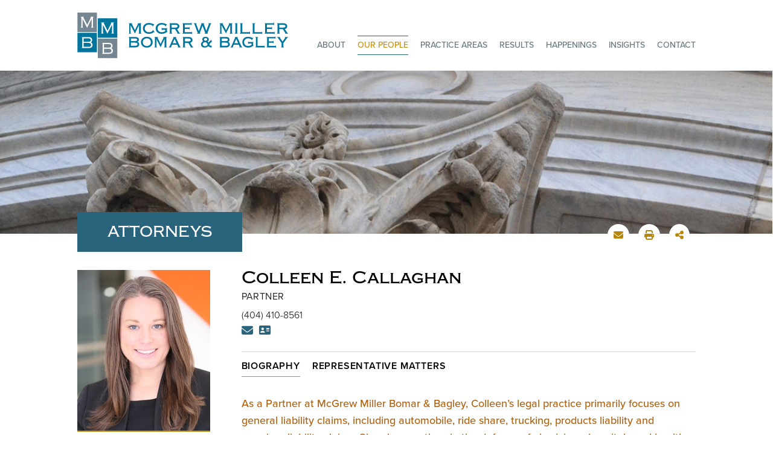

--- FILE ---
content_type: text/html;charset=UTF-8
request_url: https://mmbblaw.com/Colleen-Callaghan
body_size: 12342
content:
<!DOCTYPE html>

<!--[if lt IE 7]>      <html lang="en" class="no-js lt-ie9 lt-ie8 lt-ie7"> <![endif]-->
<!--[if IE 7]>         <html lang="en" class="no-js lt-ie9 lt-ie8"> <![endif]-->
<!--[if IE 8]>         <html lang="en" class="no-js lt-ie9"> <![endif]-->
<!--[if gt IE 8]><!--> <html lang="en" class="no-js"> <!--<![endif]-->
	<head>
		<meta charset="utf-8">
		<meta http-equiv="X-UA-Compatible" content="IE=edge,chrome=1">

			<meta name="viewport" content="width=device-width, initial-scale=1">
		
 		
		<meta name="section" content="Attorneys">
		<meta name="title" content="McGrew Miller Bomar & Bagley, LLC | Colleen Callaghan ">
		<meta name="pageid" content="10786">
		<meta name="itemID" content="5717">
		<meta name="twitter:card" content="summary_large_image">
<meta name="twitter:title" content="McGrew Miller Bomar & Bagley, LLC | Colleen Callaghan">
<meta name="twitter:description" content="McGrew Miller Bomar & Bagley, LLC  is a distinguished civil litigation and trial defense law firm. It is engaged in medical malpractice defense, representing medical providers in a multitude of healthcare specialties, as well as general liability defense, representing premises owners and managers, security companies, rideshare companies and drivers, common carriers, and product manufacturers.">
<meta name="twitter:image" content="https://mmbblaw.com/sitefiles/4A7909DF-DC99-4693-84AB-4BC5797A5F8B/og/og_logo_twitter.png">
<meta property="og:type" content="article">
<meta property="og:title" content="McGrew Miller Bomar & Bagley, LLC | Colleen Callaghan">
<meta property="og:description" content="McGrew Miller Bomar & Bagley, LLC  is a distinguished civil litigation and trial defense law firm. It is engaged in medical malpractice defense, representing medical providers in a multitude of healthcare specialties, as well as general liability defense, representing premises owners and managers, security companies, rideshare companies and drivers, common carriers, and product manufacturers.">
<meta property="og:url" content="https://mmbblaw.com/Colleen-Callaghan">
<meta property="og:image" content="https://mmbblaw.com/sitefiles/4A7909DF-DC99-4693-84AB-4BC5797A5F8B/og/og_logo_default.png">

		<DataObject type="action">
      <Attribute name="section" value="Attorneys" />
      <Attribute name="title" value="McGrew Miller Bomar & Bagley, LLC | Colleen Callaghan " />
      <Attribute name="pageid" value="10786" />
      <Attribute name="itemID" value="5717" />
    </DataObject>


	
	  	<meta name="description" content="McGrew Miller Bomar & Bagley, LLC  is a distinguished civil litigation and trial defense law firm. It is engaged in medical malpractice defense, representing medical providers in a multitude of healthcare specialties, as well as general liability defense, representing premises owners and managers, security companies, rideshare companies and drivers, common carriers, and product manufacturers.">
	  	
	  	<meta name="keywords" content="Litigation and Defense Law Firm, Atlanta, Georgia">
		 
	<title role="complementary" aria-label="Page Title">McGrew Miller Bomar & Bagley, LLC | Colleen Callaghan </title>
  <!-- [ Preliminary Content ] -->
  
  <!-- [/ Preliminary Content ] -->
  <script>
    
      var icx = {"Professional":{"5717":{"ITEMORDER":7,"HASCONTENT":1,"LASTNAME":"Callaghan","FRIENDLY_URL":"Colleen-Callaghan","HIGHLIGHT":0,"FIRSTNAME":"Colleen","THUMBNAIL":"/siteFiles/46601/CEC Headshot - DL3A6249.JPG?t=1","FULLNAME":" Colleen E. Callaghan "},"6718":{"ITEMORDER":12,"HASCONTENT":1,"LASTNAME":"Acheson","FRIENDLY_URL":"Savannah-Acheson","HIGHLIGHT":0,"FIRSTNAME":"Savannah","THUMBNAIL":"/siteFiles/40730/Savannah.png?t=1","FULLNAME":" Savannah Acheson "},"9568":{"ITEMORDER":18,"HASCONTENT":1,"LASTNAME":"Harper","FRIENDLY_URL":"Amy-Harper","HIGHLIGHT":0,"FIRSTNAME":"Amy","THUMBNAIL":"/siteFiles/47654/image003.jpg?t=1","FULLNAME":" Amy Harper "},"10902":{"ITEMORDER":20,"HASCONTENT":1,"LASTNAME":"Bridges","FRIENDLY_URL":"shepherd-bridges","HIGHLIGHT":0,"FIRSTNAME":"Shepherd","THUMBNAIL":"/siteFiles/51786/Shepherd.png?t=1","FULLNAME":" Shepherd W. Bridges "},"6499":{"ITEMORDER":6,"HASCONTENT":1,"LASTNAME":"Godsey","FRIENDLY_URL":"Trisha-Godsey","HIGHLIGHT":0,"FIRSTNAME":"Trisha","THUMBNAIL":"/siteFiles/39716/GN5_2356E1c.jpg?t=1","FULLNAME":" Trisha Godsey "},"5710":{"ITEMORDER":1,"HASCONTENT":1,"LASTNAME":"McGrew","FRIENDLY_URL":"Wayne-McGrew","HIGHLIGHT":1,"FIRSTNAME":"Wayne ","THUMBNAIL":"/siteFiles/34003/MMBB-Dan-McGrew.jpg?t=1","FULLNAME":" Wayne  McGrew III"},"5712":{"ITEMORDER":2,"HASCONTENT":1,"LASTNAME":"Miller","FRIENDLY_URL":"Heather-Miller","HIGHLIGHT":1,"FIRSTNAME":"Heather","THUMBNAIL":"/siteFiles/44946/DL3A0503.jpg?t=1","FULLNAME":" Heather Horan Miller "},"5713":{"ITEMORDER":3,"HASCONTENT":1,"LASTNAME":"Bomar","FRIENDLY_URL":"Spencer-Bomar","HIGHLIGHT":1,"FIRSTNAME":"Spencer","THUMBNAIL":"/siteFiles/33999/MMBB-Spencer-Bomar.jpg?t=1","FULLNAME":" Spencer A. Bomar "},"8372":{"ITEMORDER":16,"HASCONTENT":1,"LASTNAME":"Johnston","FRIENDLY_URL":"Alexander-Johnston","HIGHLIGHT":0,"FIRSTNAME":"Alexander","THUMBNAIL":"/siteFiles/46002/Alex Pic.jpg?t=1","FULLNAME":" Alexander M. Johnston "},"5714":{"ITEMORDER":4,"HASCONTENT":1,"LASTNAME":"Bagley","FRIENDLY_URL":"Andrew-Bagley","HIGHLIGHT":1,"FIRSTNAME":"Andrew","THUMBNAIL":"/siteFiles/41517/AMB Edited headshot_brightened.jpg?t=1","FULLNAME":" Andrew M. Bagley "},"5716":{"ITEMORDER":5,"HASCONTENT":1,"LASTNAME":"Britt","FRIENDLY_URL":"Samuel-Britt","HIGHLIGHT":0,"FIRSTNAME":"Samuel","THUMBNAIL":"/siteFiles/34109/samuel-britt.jpg?t=1","FULLNAME":" Samuel E. Britt III"},"6815":{"ITEMORDER":14,"HASCONTENT":1,"LASTNAME":"Mashayekh","FRIENDLY_URL":"Veeda-Mashayekh","HIGHLIGHT":0,"FIRSTNAME":"Veeda","THUMBNAIL":"/siteFiles/41379/DL3A0886.jpg?t=1","FULLNAME":" Veeda Mashayekh "}},"videos_order":[],"sitePageManager_order":[10765,10766,10767,10786,10771,10787,10769,10782,10768,10781,10779,10783,10776,10773,10793,10774,10772,10775,10777,10778],"Practice":{"10558":{"HASCONTENT":1,"PARENTID":10453,"TIER":1,"FRIENDLY_URL":"Retail-and-Hospitality","TITLE":"Retail and Hospitality"},"10559":{"HASCONTENT":1,"PARENTID":10453,"TIER":1,"FRIENDLY_URL":"Premises-Liability","TITLE":"Premises Liability"},"10561":{"HASCONTENT":1,"PARENTID":10453,"TIER":1,"FRIENDLY_URL":"Amusement-Entertainment-and-Events","TITLE":"Amusement, Entertainment, and Events"},"10560":{"HASCONTENT":1,"PARENTID":10453,"TIER":1,"FRIENDLY_URL":"Negligent-Security","TITLE":"Negligent Security"},"10486":{"HASCONTENT":1,"PARENTID":10453,"TIER":1,"FRIENDLY_URL":"Medical-Malpractice","TITLE":"Medical Malpractice"},"10563":{"HASCONTENT":1,"PARENTID":10453,"TIER":1,"FRIENDLY_URL":"Trucking-and-Transportation","TITLE":"Trucking and Transportation"},"10562":{"HASCONTENT":1,"PARENTID":10453,"TIER":1,"FRIENDLY_URL":"Insurance-Coverage","TITLE":"Insurance Coverage"},"10485":{"HASCONTENT":1,"PARENTID":10453,"TIER":1,"FRIENDLY_URL":"General-Liability","TITLE":"General Liability"},"10565":{"HASCONTENT":1,"PARENTID":10453,"TIER":1,"FRIENDLY_URL":"Products-Liability","TITLE":"Products Liability"},"10564":{"HASCONTENT":1,"PARENTID":10453,"TIER":1,"FRIENDLY_URL":"Motor-Vehicle-Litigation","TITLE":"Motor Vehicle Litigation"},"10487":{"HASCONTENT":1,"PARENTID":10453,"TIER":1,"FRIENDLY_URL":"Ridershare-Litigation","TITLE":"Rideshare Litigation"},"10567":{"HASCONTENT":1,"PARENTID":10453,"TIER":1,"FRIENDLY_URL":"Healthcare-Licensing","TITLE":"Healthcare Licensing"},"10566":{"HASCONTENT":1,"PARENTID":10453,"TIER":1,"FRIENDLY_URL":"Nursing-Home-and-Long-Term-Care","TITLE":"Nursing Home and Long Term Care"}},"labels_order":["admin - hide vcard bio url","admin - main practice label","admin - news and pubs main","admin - prac detail","admin - practice - refs - plural","admin - practice label dd - main","admin - practice label dd - sub","admin - profs - pres - news","admin - rep matter title","admin - rep matters main","back to","bio detail admissions","bio detail biography","bio detail education","bio detail news and publications","bio detail practices","bio detail recognition","bio detail rep matters","blog filter attorney","blog filter category","blog filter month","blog filter practice","blog links and downloads","blog listing attorney","blog listing attorney plural","blog listing category","blog listing category plural","blogs view all","contact email bottom line","contact field email","contact field message","contact field name","contact field phone","contact field subject","contact post-limit error","contact session-expiry error","contact submit button","contact thank-you message","contact validate e-mail","contact validate minlength","contact validate required","continue with e-mail","email login button","email login email","email login name","email login phone","email login post-limit error","email login validate required","eps binder","eps binder added","eps email body","eps email bottom line","eps email link","eps email subject","eps print","eps share","events - go to past","events - go to upcoming","events - past","events - upcoming","events - view all","experience ipp tab","experience tagline","faq a","faq filter category","faq q","filter and/or","filter attorney","filter by","filter matter type","filter office","filter practice","filters","homepage featured attorneys more","homepage featured attorneys title","homepage news title","homepage view all news","lightbox back to site","lightbox load in main window","mobile send email","mobile view desktop version","mobile view mobile site","news and pubs ipp tab","news filter type","news heading date","news heading title","news landing view all","news tagline","news type view all","news view all","no label - created by cat type","no label - created by cat type","practice landing read more","practice landing read more","prof filter office","prof filter practice","prof filter type","prof filter type","prof heading e-mail","prof heading name","prof heading office","prof heading phone","prof heading title","professional filter type","profs contact email","profs contact fax","profs contact tel","profs contact v-card","profs landing view profile","profs tagline","recent posts","resources filter category","return to matter details","return to news details","right-nav attorneys title","right-nav experience title","right-nav news and pubs title","right-nav overview title","right-nav practice areas","right-nav resources title","right-nav summary title","rss feed","search button","search prefill","share by email","share links email body","share links email subject","share modal title","simple login button","simple login password","simple password invalid password","simple password post-limit error","simple password validate required","subscribe","unassigned matters group","video filter attorney","video filter category","video filter practice","video listing attorney","video listing attorney plural","video listing practice","video listing practice plural","videos subscribe"],"Practice_order":[10561,10567,10562,10485,10486,10564,10560,10566,10559,10565,10558,10487,10563],"sitePageManager":{"10767":{"INDEXID":10767,"PAGETITLE":"Our People","PARENTID":10765,"TIER":1,"INCLUDENAME":"professionals_landing.inc"},"10778":{"INDEXID":10778,"PAGETITLE":"Site Login","PARENTID":10765,"TIER":1,"INCLUDENAME":"simplelogin.inc"},"10766":{"INDEXID":10766,"PAGETITLE":"About","PARENTID":10765,"TIER":1,"INCLUDENAME":"staticcontent.inc"},"10777":{"INDEXID":10777,"PAGETITLE":"Page Error","PARENTID":10765,"TIER":1,"INCLUDENAME":"error.inc"},"10769":{"INDEXID":10769,"PAGETITLE":"Results","PARENTID":10765,"TIER":1,"INCLUDENAME":"rep_matters.inc"},"10768":{"INDEXID":10768,"PAGETITLE":"Happenings","PARENTID":10765,"TIER":1,"INCLUDENAME":"news_landing.inc"},"10779":{"INDEXID":10779,"PAGETITLE":"Insights","PARENTID":10765,"TIER":1,"INCLUDENAME":"blogs.inc"},"10781":{"INDEXID":10781,"PAGETITLE":"News & Publications","PARENTID":10768,"TIER":2,"INCLUDENAME":"news_detail.inc"},"10783":{"INDEXID":10783,"PAGETITLE":"Insights","PARENTID":10779,"TIER":2,"INCLUDENAME":"blogs_detail.inc"},"10772":{"INDEXID":10772,"PAGETITLE":"404 - Page Not Found","PARENTID":10765,"TIER":1,"INCLUDENAME":"404.inc"},"10771":{"INDEXID":10771,"PAGETITLE":"Practice Areas","PARENTID":10765,"TIER":1,"INCLUDENAME":"practices_landing.inc"},"10782":{"INDEXID":10782,"PAGETITLE":"Experience","PARENTID":10769,"TIER":2,"INCLUDENAME":"rep_matters_detail.inc"},"10793":{"INDEXID":10793,"PAGETITLE":"Accessibility","PARENTID":10765,"TIER":1,"INCLUDENAME":"staticcontent.inc"},"10774":{"INDEXID":10774,"PAGETITLE":"Disclaimer","PARENTID":10765,"TIER":1,"INCLUDENAME":"staticcontent.inc"},"10773":{"INDEXID":10773,"PAGETITLE":"E-Mail Disclaimer","PARENTID":10765,"TIER":1,"INCLUDENAME":"emaildisclaimer.inc"},"10765":{"INDEXID":10765,"PAGETITLE":"Home","PARENTID":0,"TIER":0,"INCLUDENAME":"home.inc"},"10787":{"INDEXID":10787,"PAGETITLE":"Practice Areas","PARENTID":10771,"TIER":2,"INCLUDENAME":"practice_detail.inc"},"10776":{"INDEXID":10776,"PAGETITLE":"Contact","PARENTID":10765,"TIER":1,"INCLUDENAME":"contact-us.inc"},"10786":{"INDEXID":10786,"PAGETITLE":"Attorneys","PARENTID":10767,"TIER":2,"INCLUDENAME":"professionals_detail.inc"},"10775":{"INDEXID":10775,"PAGETITLE":"Site Map","PARENTID":10765,"TIER":1,"INCLUDENAME":"sitemap.inc"}},"labels":{"video listing practice":{"OUTPUT":"","TOKEN":"video listing practice","DEFAULTOUTPUT":"PRACTICE"},"experience tagline":{"OUTPUT":"","TOKEN":"experience tagline","DEFAULTOUTPUT":"BFA partners have represented plaintiffs in the below matters."},"eps binder":{"OUTPUT":"","TOKEN":"eps binder","DEFAULTOUTPUT":"Binder"},"contact post-limit error":{"OUTPUT":"","TOKEN":"contact post-limit error","DEFAULTOUTPUT":"You have reached the post limit for this contact form. Please try again later."},"filters":{"OUTPUT":"","TOKEN":"filters","DEFAULTOUTPUT":"FILTERS"},"news landing view all":{"OUTPUT":"","TOKEN":"news landing view all","DEFAULTOUTPUT":"View All"},"practice landing read more":[{"OUTPUT":"","TOKEN":"practice landing read more","DEFAULTOUTPUT":"Read More"},{"OUTPUT":"","TOKEN":"practice landing read more","DEFAULTOUTPUT":"Read More"}],"prof heading name":{"OUTPUT":"","TOKEN":"prof heading name","DEFAULTOUTPUT":"Name"},"bio detail biography":{"OUTPUT":"","TOKEN":"bio detail biography","DEFAULTOUTPUT":"Biography"},"faq filter category":{"OUTPUT":"","TOKEN":"faq filter category","DEFAULTOUTPUT":"Category"},"blog listing attorney plural":{"OUTPUT":"","TOKEN":"blog listing attorney plural","DEFAULTOUTPUT":"ATTORNEYS"},"email login post-limit error":{"OUTPUT":"","TOKEN":"email login post-limit error","DEFAULTOUTPUT":"You have reached the post limit for this login form. Please try again later."},"right-nav overview title":{"OUTPUT":"","TOKEN":"right-nav overview title","DEFAULTOUTPUT":"Overview"},"admin - practice - refs - plural":{"OUTPUT":"","TOKEN":"admin - practice - refs - plural","DEFAULTOUTPUT":"Practices"},"homepage view all news":{"OUTPUT":"","TOKEN":"homepage view all news","DEFAULTOUTPUT":"View All News"},"prof heading phone":{"OUTPUT":"","TOKEN":"prof heading phone","DEFAULTOUTPUT":"Phone"},"events - go to upcoming":{"OUTPUT":"","TOKEN":"events - go to upcoming","DEFAULTOUTPUT":"Upcoming Events"},"contact field name":{"OUTPUT":"","TOKEN":"contact field name","DEFAULTOUTPUT":"Name"},"contact field phone":{"OUTPUT":"","TOKEN":"contact field phone","DEFAULTOUTPUT":"Phone"},"lightbox load in main window":{"OUTPUT":"","TOKEN":"lightbox load in main window","DEFAULTOUTPUT":"Load in Main Window"},"recent posts":{"OUTPUT":"","TOKEN":"recent posts","DEFAULTOUTPUT":"RECENT POSTS"},"news filter type":{"OUTPUT":"","TOKEN":"news filter type","DEFAULTOUTPUT":"All Types"},"admin - hide vcard bio url":{"OUTPUT":"","TOKEN":"admin - hide vcard bio url","DEFAULTOUTPUT":"Show Bio URL in VCard"},"contact field email":{"OUTPUT":"","TOKEN":"contact field email","DEFAULTOUTPUT":"E-Mail"},"profs tagline":{"OUTPUT":"","TOKEN":"profs tagline","DEFAULTOUTPUT":"Search for an attorney below"},"filter attorney":{"OUTPUT":"","TOKEN":"filter attorney","DEFAULTOUTPUT":"All Attorneys"},"admin - rep matters main":{"OUTPUT":"","TOKEN":"admin - rep matters main","DEFAULTOUTPUT":"Representative Matters"},"unassigned matters group":{"OUTPUT":"","TOKEN":"unassigned matters group","DEFAULTOUTPUT":"Other Representative Matters"},"contact validate required":{"OUTPUT":"","TOKEN":"contact validate required","DEFAULTOUTPUT":"This field is required."},"admin - prac detail":{"OUTPUT":"","TOKEN":"admin - prac detail","DEFAULTOUTPUT":"Practice"},"contact field message":{"OUTPUT":"","TOKEN":"contact field message","DEFAULTOUTPUT":"Message"},"right-nav news and pubs title":{"OUTPUT":"","TOKEN":"right-nav news and pubs title","DEFAULTOUTPUT":"NEWS & PUBLICATIONS"},"news type view all":{"OUTPUT":"","TOKEN":"news type view all","DEFAULTOUTPUT":"View All"},"eps email bottom line":{"OUTPUT":"","TOKEN":"eps email bottom line","DEFAULTOUTPUT":"This message was submitted from the #Request.siteTitle# web site on #dateformat(now(),'mmmm d, yyyy')# at #timeformat(now(),'HH:nn:ss')#"},"blogs view all":{"OUTPUT":"","TOKEN":"blogs view all","DEFAULTOUTPUT":"View All"},"profs contact fax":{"OUTPUT":"","TOKEN":"profs contact fax","DEFAULTOUTPUT":"Fax"},"prof heading e-mail":{"OUTPUT":"","TOKEN":"prof heading e-mail","DEFAULTOUTPUT":"E-mail"},"profs contact tel":{"OUTPUT":"","TOKEN":"profs contact tel","DEFAULTOUTPUT":"Tel"},"bio detail education":{"OUTPUT":"","TOKEN":"bio detail education","DEFAULTOUTPUT":"EDUCATION"},"email login button":{"OUTPUT":"","TOKEN":"email login button","DEFAULTOUTPUT":"Send"},"admin - rep matter title":{"OUTPUT":"","TOKEN":"admin - rep matter title","DEFAULTOUTPUT":"Matter (Title)"},"back to":{"OUTPUT":"","TOKEN":"back to","DEFAULTOUTPUT":"Back to"},"simple login button":{"OUTPUT":"","TOKEN":"simple login button","DEFAULTOUTPUT":"Sign-In"},"blog filter category":{"OUTPUT":"","TOKEN":"blog filter category","DEFAULTOUTPUT":"All Categories"},"profs landing view profile":{"OUTPUT":"","TOKEN":"profs landing view profile","DEFAULTOUTPUT":"View #request.proffullname#'s profile"},"contact session-expiry error":{"OUTPUT":"","TOKEN":"contact session-expiry error","DEFAULTOUTPUT":"As a spam-prevention measure, the time limit for this contact form has expired. Please go back and reload the form."},"homepage featured attorneys title":{"OUTPUT":"","TOKEN":"homepage featured attorneys title","DEFAULTOUTPUT":"FEATURED ATTORNEYS"},"blog filter month":{"OUTPUT":"","TOKEN":"blog filter month","DEFAULTOUTPUT":"All Months"},"faq q":{"OUTPUT":"","TOKEN":"faq q","DEFAULTOUTPUT":"Q."},"simple login password":{"OUTPUT":"","TOKEN":"simple login password","DEFAULTOUTPUT":"Password"},"right-nav experience title":{"OUTPUT":"","TOKEN":"right-nav experience title","DEFAULTOUTPUT":"EXPERIENCE"},"eps share":{"OUTPUT":"","TOKEN":"eps share","DEFAULTOUTPUT":"Share"},"video listing attorney plural":{"OUTPUT":"","TOKEN":"video listing attorney plural","DEFAULTOUTPUT":"ATTORNEYS"},"blog filter attorney":{"OUTPUT":"","TOKEN":"blog filter attorney","DEFAULTOUTPUT":"All Attorneys"},"email login email":{"OUTPUT":"","TOKEN":"email login email","DEFAULTOUTPUT":"Email Address"},"faq a":{"OUTPUT":"","TOKEN":"faq a","DEFAULTOUTPUT":"A."},"resources filter category":{"OUTPUT":"","TOKEN":"resources filter category","DEFAULTOUTPUT":"All Categories"},"simple password invalid password":{"OUTPUT":"","TOKEN":"simple password invalid password","DEFAULTOUTPUT":"Invalid Password. Please try again."},"eps email body":{"OUTPUT":"","TOKEN":"eps email body","DEFAULTOUTPUT":"I thought this page might be of interest to you #request.fullurl#"},"email login name":{"OUTPUT":"","TOKEN":"email login name","DEFAULTOUTPUT":"Name"},"filter by":{"OUTPUT":"","TOKEN":"filter by","DEFAULTOUTPUT":"FILTER BY"},"prof filter type":[{"OUTPUT":"","TOKEN":"prof filter type","DEFAULTOUTPUT":"Position"},{"OUTPUT":"","TOKEN":"prof filter type","DEFAULTOUTPUT":"Position"}],"prof heading office":{"OUTPUT":"","TOKEN":"prof heading office","DEFAULTOUTPUT":"Office"},"share links email subject":{"OUTPUT":"","TOKEN":"share links email subject","DEFAULTOUTPUT":"A link from the #url.siteName# web site"},"video filter category":{"OUTPUT":"","TOKEN":"video filter category","DEFAULTOUTPUT":"All Channels"},"video listing attorney":{"OUTPUT":"","TOKEN":"video listing attorney","DEFAULTOUTPUT":"ATTORNEY"},"right-nav resources title":{"OUTPUT":"","TOKEN":"right-nav resources title","DEFAULTOUTPUT":"RESOURCES"},"eps binder added":{"OUTPUT":"","TOKEN":"eps binder added","DEFAULTOUTPUT":"In Binder"},"homepage news title":{"OUTPUT":"","TOKEN":"homepage news title","DEFAULTOUTPUT":"NEWS"},"news and pubs ipp tab":{"OUTPUT":"","TOKEN":"news and pubs ipp tab","DEFAULTOUTPUT":"News & Publications"},"bio detail news and publications":{"OUTPUT":"","TOKEN":"bio detail news and publications","DEFAULTOUTPUT":"News & Publications"},"contact email bottom line":{"OUTPUT":"","TOKEN":"contact email bottom line","DEFAULTOUTPUT":"This message was submitted from the #Request.siteTitle# web site on #dateformat(now(),'mmmm d, yyyy')# at #timeformat(now(),'HH:nn:ss')#"},"homepage featured attorneys more":{"OUTPUT":"","TOKEN":"homepage featured attorneys more","DEFAULTOUTPUT":"More"},"profs contact v-card":{"OUTPUT":"","TOKEN":"profs contact v-card","DEFAULTOUTPUT":"V-Card"},"mobile view mobile site":{"OUTPUT":"","TOKEN":"mobile view mobile site","DEFAULTOUTPUT":"View Mobile Site"},"prof filter office":{"OUTPUT":"","TOKEN":"prof filter office","DEFAULTOUTPUT":"Office"},"eps email link":{"OUTPUT":"","TOKEN":"eps email link","DEFAULTOUTPUT":"Email"},"professional filter type":{"OUTPUT":"","TOKEN":"professional filter type","DEFAULTOUTPUT":"Position"},"rss feed":{"OUTPUT":"","TOKEN":"rss feed","DEFAULTOUTPUT":"RSS FEED"},"events - view all":{"OUTPUT":"","TOKEN":"events - view all","DEFAULTOUTPUT":"View All"},"blog listing category":{"OUTPUT":"","TOKEN":"blog listing category","DEFAULTOUTPUT":"CATEGORY"},"share links email body":{"OUTPUT":"","TOKEN":"share links email body","DEFAULTOUTPUT":"I thought this page might be of interest to you #url.path#"},"blog listing attorney":{"OUTPUT":"","TOKEN":"blog listing attorney","DEFAULTOUTPUT":"ATTORNEY"},"prof heading title":{"OUTPUT":"","TOKEN":"prof heading title","DEFAULTOUTPUT":"Title"},"return to news details":{"OUTPUT":"","TOKEN":"return to news details","DEFAULTOUTPUT":"Return to the news article"},"right-nav practice areas":{"OUTPUT":"","TOKEN":"right-nav practice areas","DEFAULTOUTPUT":"PRACTICE AREAS"},"news heading date":{"OUTPUT":"","TOKEN":"news heading date","DEFAULTOUTPUT":"Date"},"email login validate required":{"OUTPUT":"","TOKEN":"email login validate required","DEFAULTOUTPUT":"This field is required."},"return to matter details":{"OUTPUT":"","TOKEN":"return to matter details","DEFAULTOUTPUT":"Return to case details"},"admin - practice label dd - main":{"OUTPUT":"","TOKEN":"admin - practice label dd - main","DEFAULTOUTPUT":"Main Practice Areas"},"video listing practice plural":{"OUTPUT":"","TOKEN":"video listing practice plural","DEFAULTOUTPUT":"PRACTICES"},"no label - created by cat type":[{"OUTPUT":"","TOKEN":"no label - created by cat type","DEFAULTOUTPUT":"Publication"},{"OUTPUT":"","TOKEN":"no label - created by cat type","DEFAULTOUTPUT":"News"}],"bio detail rep matters":{"OUTPUT":"","TOKEN":"bio detail rep matters","DEFAULTOUTPUT":"Representative Matters"},"share by email":{"OUTPUT":"","TOKEN":"share by email","DEFAULTOUTPUT":"Send link by email"},"continue with e-mail":{"OUTPUT":"","TOKEN":"continue with e-mail","DEFAULTOUTPUT":"CONTINUE WITH EMAIL"},"news tagline":{"OUTPUT":"","TOKEN":"news tagline","DEFAULTOUTPUT":"Review recent developments, awards and press citations below."},"admin - news and pubs main":{"OUTPUT":"","TOKEN":"admin - news and pubs main","DEFAULTOUTPUT":"News & Publications"},"blog listing category plural":{"OUTPUT":"","TOKEN":"blog listing category plural","DEFAULTOUTPUT":"CATEGORIES"},"eps email subject":{"OUTPUT":"","TOKEN":"eps email subject","DEFAULTOUTPUT":"A link from the #page.HomeInfo.siteName# web site"},"video filter attorney":{"OUTPUT":"","TOKEN":"video filter attorney","DEFAULTOUTPUT":"All Attorneys"},"events - upcoming":{"OUTPUT":"","TOKEN":"events - upcoming","DEFAULTOUTPUT":"Upcoming"},"profs contact email":{"OUTPUT":"","TOKEN":"profs contact email","DEFAULTOUTPUT":"Email"},"admin - profs - pres - news":{"OUTPUT":"","TOKEN":"admin - profs - pres - news","DEFAULTOUTPUT":"News"},"news heading title":{"OUTPUT":"","TOKEN":"news heading title","DEFAULTOUTPUT":"Title"},"admin - main practice label":{"OUTPUT":"","TOKEN":"admin - main practice label","DEFAULTOUTPUT":"Practice Areas"},"prof filter practice":{"OUTPUT":"","TOKEN":"prof filter practice","DEFAULTOUTPUT":"Practice"},"search button":{"OUTPUT":"","TOKEN":"search button","DEFAULTOUTPUT":"Search"},"contact validate e-mail":{"OUTPUT":"","TOKEN":"contact validate e-mail","DEFAULTOUTPUT":"Please enter a valid email address."},"right-nav attorneys title":{"OUTPUT":"","TOKEN":"right-nav attorneys title","DEFAULTOUTPUT":"ATTORNEYS"},"filter and/or":{"OUTPUT":"","TOKEN":"filter and/or","DEFAULTOUTPUT":"AND/OR"},"right-nav summary title":{"OUTPUT":"","TOKEN":"right-nav summary title","DEFAULTOUTPUT":"Summary"},"lightbox back to site":{"OUTPUT":"","TOKEN":"lightbox back to site","DEFAULTOUTPUT":"Back to Site"},"simple password validate required":{"OUTPUT":"","TOKEN":"simple password validate required","DEFAULTOUTPUT":"This field is required."},"filter matter type":{"OUTPUT":"","TOKEN":"filter matter type","DEFAULTOUTPUT":"All Types"},"email login phone":{"OUTPUT":"","TOKEN":"email login phone","DEFAULTOUTPUT":"Phone Number"},"admin - practice label dd - sub":{"OUTPUT":"","TOKEN":"admin - practice label dd - sub","DEFAULTOUTPUT":"Sub Practice Areas"},"blog filter practice":{"OUTPUT":"","TOKEN":"blog filter practice","DEFAULTOUTPUT":"All Practices"},"video filter practice":{"OUTPUT":"","TOKEN":"video filter practice","DEFAULTOUTPUT":"All Practices"},"contact field subject":{"OUTPUT":"","TOKEN":"contact field subject","DEFAULTOUTPUT":"New message from web site"},"videos subscribe":{"OUTPUT":"","TOKEN":"videos subscribe","DEFAULTOUTPUT":"Subscribe to videos"},"mobile view desktop version":{"OUTPUT":"","TOKEN":"mobile view desktop version","DEFAULTOUTPUT":"VIEW DESKTOP VERSION"},"bio detail recognition":{"OUTPUT":"AWARDS & RECOGNITION","TOKEN":"bio detail recognition","DEFAULTOUTPUT":"RECOGNITION"},"bio detail admissions":{"OUTPUT":"","TOKEN":"bio detail admissions","DEFAULTOUTPUT":"ADMISSIONS"},"blog links and downloads":{"OUTPUT":"","TOKEN":"blog links and downloads","DEFAULTOUTPUT":"LINKS & DOWNLOADS"},"simple password post-limit error":{"OUTPUT":"","TOKEN":"simple password post-limit error","DEFAULTOUTPUT":"You have reached the post limit for this login form. Please try again later."},"contact validate minlength":{"OUTPUT":"","TOKEN":"contact validate minlength","DEFAULTOUTPUT":"Please enter at least {0} characters."},"bio detail practices":{"OUTPUT":"","TOKEN":"bio detail practices","DEFAULTOUTPUT":"PRACTICES"},"filter practice":{"OUTPUT":"","TOKEN":"filter practice","DEFAULTOUTPUT":"All Practices"},"share modal title":{"OUTPUT":"","TOKEN":"share modal title","DEFAULTOUTPUT":"You may share a link to this page on any of the sites listed below."},"eps print":{"OUTPUT":"","TOKEN":"eps print","DEFAULTOUTPUT":"Print"},"subscribe":{"OUTPUT":"","TOKEN":"subscribe","DEFAULTOUTPUT":"SUBSCRIBE"},"experience ipp tab":{"OUTPUT":"","TOKEN":"experience ipp tab","DEFAULTOUTPUT":"Experience"},"search prefill":{"OUTPUT":"","TOKEN":"search prefill","DEFAULTOUTPUT":"Site Search"},"contact submit button":{"OUTPUT":"","TOKEN":"contact submit button","DEFAULTOUTPUT":"Send"},"news view all":{"OUTPUT":"","TOKEN":"news view all","DEFAULTOUTPUT":"View All"},"filter office":{"OUTPUT":"","TOKEN":"filter office","DEFAULTOUTPUT":"All Offices"},"mobile send email":{"OUTPUT":"","TOKEN":"mobile send email","DEFAULTOUTPUT":"Send email"},"contact thank-you message":{"OUTPUT":"","TOKEN":"contact thank-you message","DEFAULTOUTPUT":"Thank you. Your message has been submitted."},"events - past":{"OUTPUT":"","TOKEN":"events - past","DEFAULTOUTPUT":"Past"},"events - go to past":{"OUTPUT":"","TOKEN":"events - go to past","DEFAULTOUTPUT":"Past Events"}},"videos":{},"Professional_order":[5710,5712,5713,5714,5716,6499,5717,6718,6815,8372,9568,10902]};
    
      icx.siteMode = 'LIVE';
    
      window.mobileMode = 0;
    
  </script>
		
		<base href="//mmbblaw.com">

    
      <link href="https://mmbblaw.com/Colleen-Callaghan" rel="canonical" />
    
		<link rel="stylesheet" href="css/normalize.min.css?1">
		<link id='masterCSS' rel="stylesheet" href="css/master.css?1" media="screen">
		<link id='printCSS' rel="stylesheet" href="css/print.css?1" media="print">
    <link rel="stylesheet" href="js/libs/fancybox/jquery.fancybox.min.css?v=3.5.7" type="text/css" media="screen" />
    <link href="js/libs/nanogallery/nanogallery2.min.css" rel="stylesheet" type="text/css">
		<link id='mainCSS' rel="stylesheet" media="screen" type="text/css" href="/Frameworks/FW3/css/main.css?$pagename=Professional-Detail&framework=FW3&variant=0&r=1">
		
		
    <script type="text/javascript" src="js/vendor/modernizr-3.6.0.min.js"></script>
    <script type="text/javascript" src="js/libs/jquery-3.7.1.min.js"></script>
	<script type="text/javascript" src="js/libs//jquery-migrate-3.4.1.min.js"></script>
    <script type="text/javascript" src="js/libs/jquery-ui/jquery-ui.min.js"></script>
    
    <script type="text/javascript" src="js/libs/jquery.hashchange.min.js"></script>
    <script type="text/javascript" src="js/libs/jquery.validate-1.19.5.min.js"></script>
    <script type="text/javascript" src="js/libs/fancybox/jquery.fancybox.min.js"></script>
    
    <script type="text/javascript" src="js/libs/jquery.bxslider.min.js"></script>
    <script type="text/javascript" src="js/libs/nanogallery/jquery.nanogallery2.min.js"></script>
    <script type="text/javascript" src="js/plugins.js"></script>
    <script type="text/javascript" src="js/script.js?v=1"></script>
    <script type="text/javascript" src="js/track_downloads.js"></script>
    <script type="text/javascript" src="js/videogallery.js"></script>
		
		<!--[if IE 8]><script type="text/javascript" src="js/ie8.js"></script><![endif]-->
		
		
		
		<!--[TypeKit]-->
		
			<link rel="stylesheet" href="//use.typekit.net/bnq8nxk.css">
		  
		<!--[/TypeKit]-->
		
		<script type="text/javascript">try{Typekit.load();}catch(e){}</script>

		
		<script async src="https://www.googletagmanager.com/gtag/js?id=G-F73RT2RL76"></script>
<script>
  window.dataLayer = window.dataLayer || [];
  function gtag(){dataLayer.push(arguments);}
  gtag('js', new Date());

  gtag('config', 'G-F73RT2RL76');


</script>

  <!-- [ Custom Header Content ] -->
  
<link rel="stylesheet" href="https://cdnjs.cloudflare.com/ajax/libs/font-awesome/6.7.2/css/all.css" integrity="sha512-GmZYQ9SKTnOea030Tbiat0Y+jhnYLIpsGAe6QTnToi8hI2nNbVMETHeK4wm4MuYMQdrc38x+sX77+kVD01eNsQ==" crossorigin="anonymous" referrerpolicy="no-referrer" /> 
  <!-- [/ Header Content ] -->
	</head> 
		<body id="professionals_detail" class="FW3 pprofessionals_detail" itemID="5717">
	
	
  <section role="complementary" aria-label="Skip link">
  <a href="https://mmbblaw.com/Colleen-Callaghan#content" id="skiplink" name="skiplink" style="font-size:.1px; position: absolute;">Skip to Page Content</a>
  </section>
	<!--<div id="load_overlay"></div>-->
	
	
	<section id="noPrint_main" aria-label="Main Content" class="noPrint">
   
	
	<header class="clearfix">
		<div class="wrapper">
			<a class="logoType" alt="This is the link to the home page" aria-label="McGrew Miller Bomar & Bagley, LLC | Colleen Callaghan link to home page" href="/"></a>
			<span class="optionalTagLine">
			
			</span>
		</div>
	</header>
	<!-- <div id='load_overlay'><div class="spinner"></div></div> -->
	<div class="header printOnly">
		<img src="/siteFiles/4A7909DF-DC99-4693-84AB-4BC5797A5F8B/printLogo/logo-print.png" alt="This links to the home page" />
	</div>
  <nav id="mainNav" aria-label="Main Navigation" class="clearfix">
		
<div class="wrapper">
	<ul id="menu">
		
			<li id="menuitem10766" >
			<a  href="https://mmbblaw.com/about-us">About</a> 
				</li>
		
			<li id="menuitem10767" class="selected">
			<a  href="https://mmbblaw.com/our-people">Our People</a> 
					<ul class="second" id="dd12">
						
								<li id="professional5710">
									<a href="Wayne-McGrew" class="name title"> Wayne  McGrew III</a>
								</li>
							
								<li id="professional5712">
									<a href="Heather-Miller" class="name title"> Heather Horan Miller </a>
								</li>
							
								<li id="professional5713">
									<a href="Spencer-Bomar" class="name title"> Spencer A. Bomar </a>
								</li>
							
								<li id="professional5714">
									<a href="Andrew-Bagley" class="name title"> Andrew M. Bagley </a>
								</li>
							
								<li id="professional5716">
									<a href="Samuel-Britt" class="name title"> Samuel E. Britt III</a>
								</li>
							
								<li id="professional6499">
									<a href="Trisha-Godsey" class="name title"> Trisha Godsey </a>
								</li>
							
								<li id="professional5717">
									<a href="Colleen-Callaghan" class="name title"> Colleen E. Callaghan </a>
								</li>
							
								<li id="professional6718">
									<a href="Savannah-Acheson" class="name title"> Savannah Acheson </a>
								</li>
							
								<li id="professional6815">
									<a href="Veeda-Mashayekh" class="name title"> Veeda Mashayekh </a>
								</li>
							
								<li id="professional8372">
									<a href="Alexander-Johnston" class="name title"> Alexander M. Johnston </a>
								</li>
							
								<li id="professional9568">
									<a href="Amy-Harper" class="name title"> Amy Harper </a>
								</li>
							
								<li id="professional10902">
									<a href="shepherd-bridges" class="name title"> Shepherd W. Bridges </a>
								</li>
							
					</ul>
				
				</li>
		
			<li id="menuitem10771" >
			<a  href="https://mmbblaw.com/practice-areas">Practice Areas</a> 
					<ul class="second" id="dd13">
						
								<li id="practice10561">
									<a href="Amusement-Entertainment-and-Events" class="name title">Amusement, Entertainment, and Events</a>
								</li>
							
								<li id="practice10567">
									<a href="Healthcare-Licensing" class="name title">Healthcare Licensing</a>
								</li>
							
								<li id="practice10562">
									<a href="Insurance-Coverage" class="name title">Insurance Coverage</a>
								</li>
							
								<li id="practice10485">
									<a href="General-Liability" class="name title">General Liability</a>
								</li>
							
								<li id="practice10486">
									<a href="Medical-Malpractice" class="name title">Medical Malpractice</a>
								</li>
							
								<li id="practice10564">
									<a href="Motor-Vehicle-Litigation" class="name title">Motor Vehicle Litigation</a>
								</li>
							
								<li id="practice10560">
									<a href="Negligent-Security" class="name title">Negligent Security</a>
								</li>
							
								<li id="practice10566">
									<a href="Nursing-Home-and-Long-Term-Care" class="name title">Nursing Home and Long Term Care</a>
								</li>
							
								<li id="practice10559">
									<a href="Premises-Liability" class="name title">Premises Liability</a>
								</li>
							
								<li id="practice10565">
									<a href="Products-Liability" class="name title">Products Liability</a>
								</li>
							
								<li id="practice10558">
									<a href="Retail-and-Hospitality" class="name title">Retail and Hospitality</a>
								</li>
							
								<li id="practice10487">
									<a href="Ridershare-Litigation" class="name title">Rideshare Litigation</a>
								</li>
							
								<li id="practice10563">
									<a href="Trucking-and-Transportation" class="name title">Trucking and Transportation</a>
								</li>
							
					</ul>
				
				</li>
		
			<li id="menuitem10769" >
			<a  href="https://mmbblaw.com/results-matter">Results</a> 
				</li>
		
			<li id="menuitem10768" >
			<a  href="https://mmbblaw.com/happenings">Happenings</a> 
				</li>
		
			<li id="menuitem10779" >
			<a  href="https://mmbblaw.com/insights">Insights</a> 
				</li>
		
			<li id="menuitem10776" >
			<a  href="https://mmbblaw.com/contact">Contact</a> 
				</li>
		
		<li class="finish"></li>
	</ul>
</div>


	</nav>
			<div class="global_bg top"></div>
		<div class="global_bg bottom"></div>
	
		<section id="subnav" class="clearfix" aria-label="Sub Navigation">
			<div class="wrapper">
				<a class="back" href="https://mmbblaw.com/our-people">Back to Our People</a> 
			</div>
		</section>
		<main>
		<section class="mainWrapper" aria-label="Main Wrapper">
			<div class="wrapper">
				<div class="padding clearfix">
          <div class="subHead pageTitle">Attorneys</div> 
	
					<section aria-label="Right Content" class="rightContent noLeftNav">
						
	
						
	
	
	
						<div class="content" id="content" aria-label="Main Content">
							<a name="content"></a>
							
		<div class="minorContent">
			
			
				<figure class="headShot ">
				
					<img src="/sitefiles/4A7909DF-DC99-4693-84AB-4BC5797A5F8B/biothumbs/CEC Headshot - DL3A6249.JPG" alt="Colleen&nbsp; E.&nbsp;Callaghan" />
				
				</figure>
			
			
				<h3 class="practices">PRACTICES</h3>
				
					<a  href="General-Liability" 
												class="rArrow name title">General Liability</a>
					
						<br/>
					
					<a  href="Medical-Malpractice" 
												class="rArrow name title">Medical Malpractice</a>
					
						<br/>
					
					<a  href="Ridershare-Litigation" 
												class="rArrow name title">Rideshare Litigation</a>
					
						<br/>
					
					<a  href="Negligent-Security" 
												class="rArrow name title">Negligent Security</a>
					
						<br/>
					
					<a  href="Motor-Vehicle-Litigation" 
												class="rArrow name title">Motor Vehicle Litigation</a>
					
						<br/>
					
					<a  href="Nursing-Home-and-Long-Term-Care" 
												class="rArrow name title">Nursing Home and Long Term Care</a>
					
						<br/>
					
					<a  href="Premises-Liability" 
												class="rArrow name title">Premises Liability</a>
					
						<br/>
					
					<a  href="Retail-and-Hospitality" 
												class="rArrow name title">Retail and Hospitality</a>
					
						<br/>
					
					<a  href="Trucking-and-Transportation" 
												class="rArrow name title">Trucking and Transportation</a>
					
						<br/>
					
					<a  href="Amusement-Entertainment-and-Events" 
												class="rArrow name title">Amusement, Entertainment, and Events</a>
					
						<br/>
					
					<a  href="Healthcare-Licensing" 
												class="rArrow name title">Healthcare Licensing</a>
					
				<div class="btm"></div>
				
				<h3 class="education">EDUCATION</h3>
				<span class="education">
					<ul class="ckinput"   >
	<li  >University of Georgia School of Law, J.D., 2016, cum laude</li >
	<li  >Hamilton College, B.A., 2011</li >
</ul >

				</span>
				<div class="btm"></div>
			
				<h3 class="admissions">ADMISSIONS</h3>
				<span class="admissions">
					<ul class="ckinput"   >
	<li  >Georgia, 2016</li >
</ul >

				</span>
				<div class="btm"></div>
			
		</div>
	
	<div class="majorContent">
		<div class="personal clearfix">
			<div class="left">
				<div class="name">Colleen&nbsp;E.&nbsp;Callaghan</div>
				<div class="title">
					Partner 
				</div>
				
			</div>
			<div class="right">
				<div class="contantInfoTitle">CONTACT INFORMATION</div>
				
					<div class="email">
            
							<a class="activate_popup email_disclaimer" data-email="Y2NhbGxhZ2hhbkBtbWJibGF3LmNvbQ==" data-title="E-Mail Disclaimer" href="/emailDisclaimer.cfm?target=Y2NhbGxhZ2hhbkBtbWJibGF3LmNvbQ==&eh=A9B5EE756F">ccallaghan&#64;mmbblaw.com</a>
						
					</div>
				
					<div class="phone">Tel: <span class="num">(404) 410-8561</span></div>
				
				<a class="vCard" href="/vcard/Colleen-Callaghan">
					<img src="/img/vCard.png" class="printOnly" alt="v-card icon" />
					V-Card
				</a>
			</div>
			
		</div>
		<div class="text ipp_content " id="bioView">
			
	<ul class="IPP_bar c-tablinks__options js-dropdown" role="tablist" aria-owns="tab_bio tab_repMatters">
    
				<li id="tab_bio" class="TabWidget_Tab bioView active" role="tab"><a tabindex="0" href="javascript: void(0)" data-slide-index="0" class="is-active tab" aria-label="Biography">Biography</a></li>
			
				<li id="tab_repMatters" class="TabWidget_Tab repMattersView" role="tab"  ><a tabindex="0" href="https://mmbblaw.com/Colleen-Callaghan?view=repMatters" data-slide-index="1"  aria-label="Representative Matters">Representative Matters</a></li>
			
	</ul>
	
	<h4>As a Partner at McGrew Miller Bomar &amp; Bagley, Colleen&rsquo;s legal practice primarily focuses on general liability claims, including automobile, ride share, trucking, products liability and premises liability claims. She also practices in the defense of physicians, hospitals and health care providers.</h4> Colleen began her legal career in 2016 working as the Staff Attorney for the Honorable David P. Darden in the State Court of Cobb County. As a staff attorney, Colleen gained experience in a wide variety of civil litigation matters, including medical malpractice, premises liability, negligent security, automotive liability, and trucking litigation.<br  >
<br  >
Colleen received her Juris Doctorate, cum laude, from the University of Georgia School of Law in 2016. While in law school, Colleen was awarded the State Bar of Georgia Health Law Section Scholarship and served as the Executive Conference Editor of the Georgia Journal of International and Comparative Law. Colleen received her bachelor&rsquo;s degree from Hamilton College where she was a captain and All-American on the varsity field hockey team.
<h3  >PROFESSIONAL + COMMUNITY ACTIVITIES</h3 >

<ul class="ckinput"   >
	<li  >State Bar of Georgia, member</li >
	<li  >Regional National Trial Competition, volunteer judge, 2017, 2018</li >
</ul >

					
				<h3>AWARDS & RECOGNITION</h3>
				

					<ul class="ckinput"   >
	<li  >Super Lawyers&reg; Rising Star (2025)</li >
</ul >

<div  ></div >

	
		</div>
	</div>

						</div>
	
					</section>
				</div>
			</div>
		</section>
	
</main>
	
<section id="pageTools" aria-label="Page Tools">
	<div class="wrapper clearfix" >
		<ul>
			
			<li class="email"><a href="#" id="email">Email</a></li>
			
			<li class="print"><a href="javascript:window.print()">Print</a></li>
			
			<li class="share"><a class="activate_popup" id="sharelink" href="/shareModal.cfm?1">Share</a></li>
		</ul>
	</div>
</section>

<section id="footerNavSocial" aria-label="Footer Nav" class="clearfix">
	<div class="wrapper clearfix">
		<nav id="footerNav" aria-label="Footer Navigation" class="noPrint">
			<ul>
				
					<li><a href="https://mmbblaw.com/accessibility" >Accessibility</a></li>
					
						<li class="sep"></li>
					
					<li><a href="https://mmbblaw.com/sitedisclaimer" >Disclaimer</a></li>
					
						<li class="sep"></li>
					
					<li><a href="https://mmbblaw.com/sitemap" >Site Map</a></li>
					
			</ul>
		</nav>
		<section class="socialLink" aria-label="Social Links">
				<a class="youTube" href="https://www.instagram.com/mmbblaw/" target="_blank" aria-label="Social Youtube link"><span class="hidden">www.youtube.com</span></a> <a class="facebook" href="https://www.facebook.com/pages/category/Lawyer---Law-Firm/McGrew-Miller-Bomar-Bagley-LLC-109062697265298/" target="_blank" aria-label="Social Facebook link"><span class="hidden">www.facebook.com</span></a> <a class="linkedIn" href="https://www.linkedin.com/company/mcgrew-miller-bomar-bagley-llc/" target="_blank" aria-label="Social LinkedIn link"><span class="hidden">www.linkedin.com</span></a>
	</section>
	</div>
</section>

<footer id="footer" class="clearfix">
	<div class="wrapper clearfix">
		<section class="content" class="f_left" aria-label="The Fine Print">
			
				<span class="copyright"><p  >(404) 410-8410<br  >
50 Hurt Plaza SE<br  >
Suite 1200<br  >
Atlanta, GA 30303</p >
</span>
			
					<p class="smallTxt">&copy; 2024 McGrew Miller Bomar &amp; Bagley, LLC. All Rights Reserved. Attorney Advertising. Prior results do not guarantee a similar outcome.</p>
			
		</section>
		
				<a class="logo icxlegal" href="https://www.icxlegal.com" target="_blank" alt="icXlegal - The New Standard in Law Firm Websites" aria-label="ICX Legal Web Site"><span class="hidden">www.icxlegal.com</span></a>
			
		<div class="bottom-border"></div>
		<!-- <img src="/Frameworks/FW3/img/footerLogo.png" alt="icXlegal - The New Standard in Law Firm Websites" class="printOnly" /> -->
		
	</div>	
</footer>


<script type="text/javascript">


//Any JS created by the include page which requires jQuery


</script>
<script type="text/javascript" src="js/search.js"></script>
<!--[if lte IE 9]>
  <script type="text/javascript">
		icx.searchAPIURL = 'https://mmbblaw.com/com/search.cfc';
		if( typeof icx.SearchParams == 'undefined')
			icx.SearchParams = {};
		icx.SearchParams.method = 'searchProxy';
	</script>
	<![endif]-->

<script src="Frameworks/FW3/main.js?1"></script>






<script type="text/javascript">
$(document).ready(function(){
	$('#email').attr('href','mailto:?subject=A%20link%20from%20the%20McGrew%20Miller%20Bomar%20%26%20Bagley%2C%20LLC%20web%20site&body=I%20thought%20this%20page%20might%20be%20of%20interest%20to%20you%20https%3A%2F%2Fmmbblaw%2Ecom%2FColleen%2DCallaghan');
	$('#sharelink').attr('href','/shareModal.cfm?path='+encodeURI(window.location.href)+'&siteName=McGrew%20Miller%20Bomar%20%26%20Bagley%2C%20LLC');
});
</script>


	</section><section id="printOnly_main" class="printOnly" aria-label="Print-only section"></section>
	<span id="csscheck"></span>
	<!-- CUSTOM SCRIPTS -->
	
<script>
function customscripts(){
    //Move Page Elements
    $("#blogs_detail .js_topHeader").appendTo("#blogs_detail .rightContent .content");
    $("#news_detail .js_topHeader").appendTo("#news_detail .rightContent");
    $("#rep_matters_detail .js_topHeader").appendTo("#rep_matters_detail .rightContent");
    $(".FWM .homepage-slider h1").appendTo(".FWM #position-statement");
    $(".FWM .homepage-slider .optional").appendTo(".FWM #position-statement");
    $(".FWM .homepage-slider li:nth-child(1) a.more.title:first-of-type").appendTo(".FWM #position-statement");
    //$(".FW3 .subHead.pageTitle").appendTo(".FW3 .rightContent");
    //$(".FW3 #pageTools").appendTo(".FW3 .wrapper .padding");
    
    $(".headline").appendTo(".news-wrap");
    $("#newsBox .subHead").appendTo(".news-wrap #news-items");
    $("#newsBox .headline").appendTo(".news-wrap #news-items");
    $("#newsBox .more").appendTo(".news-wrap #news-items");
    
    
    
    //Adds a wrapper around page elements
    $( "#practice_detail ul.units" ).wrap( "<div class='engagements-wrap'></div>" );
    // $( "#practice_detail ul.units" ).wrap( "<div class='engagements-wrap'></div>" );

  
    //clickable headshots ORIGINAL
    //$(".FW3 ul.attorneyList li").each(function(){
    //	$d = $(this);
    //	url = $d.find('.about > a.name').attr('href');
    //	if(url!=undefined)
    //        $d.find('figure.headShot img').wrap('<a href='+url+'></a>');
    //    else
   //         $d.find('figure.headShot img').wrap('<a  ></a>');
    //  })
    $('a[href="undefined"]').removeAttr('href');
    //clickable headshots desktop
    $("ul.attorneyList li").each(function(){
	$d = $(this);
	url = $d.find('.about a.name').attr('href');
    	if(url!=undefined)
            $d.find('figure.headShot img').wrap('<a href='+url+'></a>');
            else
            $d.find('figure.headShot img').wrap('<a  ></a>');
  })
  
  
  
}

function create(htmlStr) {
 var frag = document.createDocumentFragment(), temp = document.createElement('div');
 temp.innerHTML = htmlStr;
 while (temp.firstChild) {
  frag.appendChild(temp.firstChild);
 }
 return frag;
}

function insertAfter(referenceNode, newNode) {
    referenceNode.parentNode.insertBefore(newNode, referenceNode.nextSibling);
}

var a = document.getElementById('noPrint_main').getElementsByTagName('a');
for (var i = 0; i < a.length; i++) {
  hr = a[i].getAttribute("href");
  if ((typeof hr != "undefined") && (hr != null)) {
      if ( hr.search('embedGoogleMap') > -1) {
        a[i].className = 'hidden';
      	hr = hr.substr(hr.lastIndexOf('/') + 1);
      	var embed = create('<div class="google-map"><iframe title="google-map" src="https://www.google.com/maps/'+hr+'" width="620" height="350" frameborder="0" style="border:0" allowfullscreen></iframe></div>')
      	insertAfter(a[i],embed);
      } else if (hr.search('embedYoutube') > -1) {
        a[i].className = 'hidden';
      	hr = hr.substr(hr.lastIndexOf('/') + 1);
      	var embed = create('<div id="video-embed"><iframe src="https://www.youtube.com/embed/'+hr+'" frameborder="0" webkitallowfullscreen mozallowfullscreen allowfullscreen></iframe></div>');
      	insertAfter(a[i],embed);
      } else if (hr.search('embedVimeo') > -1) {
        a[i].className = 'hidden';
      	hr = hr.substr(hr.lastIndexOf('/') + 1);
      	var embed = create('<div id="video-embed"><iframe src="https://player.vimeo.com/video/'+hr+'" frameborder="0" webkitallowfullscreen mozallowfullscreen allowfullscreen></iframe></div>');
      	insertAfter(a[i],embed);
      } 
    }
}

//CONTAINER FOR POSITION STATEMENT ON MOBILE
var fragment = create("<div id='position-statement'></div> "); 
    
if (document.querySelector(".FWM #lowerCallouts") != null) {
    document.querySelector(".FWM #lowerCallouts").appendChild(fragment);
}

//SERVICE CALLOUTS ON HOMEPAGE
var fragment = create('<div id="hp-services-wrap"><div id="hp-services"> <a aria-label="Link to our attorneys page" href="/our-people"><h2>Integrity</h2><p>We are experienced trial lawyers who are repeatedly recognized by clients and peers for the highest level of professional excellence and ethical standards.</p><p class="learn-more"><i class="fas fa-arrow-right"></i></p></a> <a aria-label="Link to our about page" href="/insights"><h2>Innovation</h2><p>We have adopted the latest legal technology, leveraging tools for communication, research, and infrastructure that allow us to handle complex matters of any size.</p><p class="learn-more"><i class="fas fa-arrow-right"></i></p></a> <a aria-label="Link to our results" href="/results-matter"><h2>Results</h2><p>Respected by both bench and bar, our skilled and persuasive trial lawyers consistently secure favorable results for our clients in State and Federal Courts across Georgia.</p><p class="learn-more"><i class="fas fa-arrow-right"></i></p></a></div></div>'); 

if (document.querySelector("#lowerCallouts .wrapper") != null) {
    document.querySelector("#lowerCallouts .wrapper").appendChild(fragment);
}

//NEWS CALLOUTS HOMEPAGE
var fragment = create('<div id="news-image"></div> <div class="news-wrap"> <div id="news-left"></div> <div id="news-items"></div> </div>'); 
    
if (document.querySelector("#lowerCallouts .wrapper #newsBox") != null) {
    document.querySelector("#lowerCallouts .wrapper #newsBox").appendChild(fragment);
}


</script> 
	<script type="text/javascript" src="/_Incapsula_Resource?SWJIYLWA=719d34d31c8e3a6e6fffd425f7e032f3&ns=2&cb=1281511429" async></script></body>
</html><!--@:mmbblaw.com:1768973595601://-->
 

--- FILE ---
content_type: text/css;charset=UTF-8
request_url: https://mmbblaw.com/Frameworks/FW3/css/main.css?$pagename=Professional-Detail&framework=FW3&variant=0&r=1
body_size: 29921
content:

            /* C:\ICX\Live\ICX_Frameworks\FW3\css\main.css begin */
            /* ==========================================================================
   HTML5 Boilerplate styles - h5bp.com (generated via initializr.com)
   ========================================================================== */

html,
button,
input,
select,
textarea {
    color: #222;
}

body {
    font-size: 1em;
    line-height: 1.4;
    min-width: 320px;
}

::-moz-selection {
    background: #b3d4fc;
    text-shadow: none;
}

::selection {
    background: #b3d4fc;
    text-shadow: none;
}

hr {
    display: block;
    height: 1px;
    border: 0;
    border-top: 1px solid #ccc;
    margin: 1em 0;
    padding: 0;
}

img {
    vertical-align: middle;
}

fieldset {
    border: 0;
    margin: 0;
    padding: 0;
}

textarea {
    resize: vertical;
}

.chromeframe {
    margin: 0.2em 0;
    background: #ccc;
    color: #000;
    padding: 0.2em 0;
}


/* ==========================================================================
   custom styles
   ========================================================================== */
.printOnly {
	display:none;
}	
ul, li{
	list-style-type:none;
}  
ol, ol li {
	list-style-type:decimal;
	padding:0;
	margin:0;
}
ol {
	padding-left:17px;
}  
ul, li, p, h1, h2, h3, h4, h5{
	margin:0;
	padding:0;
}
h1{}
#practice_detail .content h1 {
  font-size: 1.17em;
}

h2 {
	color:#047e86;
	font-family: "futura-pt-condensed-n7", "futura-pt-condensed",sans-serif;
	font-weight: 700;
	font-size:20px;
	line-height:22px;
	margin-bottom:15px;
}
#home h2 {
	color:#047f86;
	font-family: "futura-pt-condensed-n5","futura-pt-condensed",sans-serif;
	margin-bottom:0;
}
h4, #rep_matters_detail .content h1, .js_topHeader h1 {
	color:#047e86;
	font-family: "futura-pt-condensed-n7", "futura-pt-condensed",sans-serif;
	font-weight: 700;
	font-size:20px;
	line-height:22px;
	margin-bottom:15px;
}
.js_topHeader h1 {
	margin-bottom:0;
}
h5{

}
p{

}
a{
	text-decoration:none;
	outline:none;
}
a:link, a:visited {
	color:#047f86
}
a:hover{
	text-decoration:underline;
}
a.more{
	display:inline-block;
	background:#025c65;
	height:33px;
	line-height:33px;
	color:#fff;
	font-family: "futura-pt-condensed-n7", "futura-pt-condensed",sans-serif;
	font-weight: 700;
	padding:0 15px;
	text-align:center;
	border-radius:3px;
}
a.noLink, a.noLink:hover {
	text-decoration:none!important;
	cursor:text;
}
.Indent1 {margin-left:20px;}
.Indent2 {margin-left:40px;}
.Indent3 {margin-left:60px;}
body{
	background:#f5f5f5;
	font-family:georgia;
	font-size:14px;
	color:#6e6e6e;
}

/*inbody links */
a.cklink {
	color:#99dee2;
	text-decoration:none;
}
a.cklink:hover {
	text-decoration:underline;
}
.f_left{
	float:left;
}
.f_right{
	float:right;
}
.row{
	width:100%
}


.ital{
	font-style:italic
}	
.wrapper{
	width:990px;
	margin:0 auto;
	position:relative;
	
	-webkit-box-sizing: border-box; /* Safari/Chrome, other WebKit */
	-moz-box-sizing: border-box;    /* Firefox, other Gecko */
	box-sizing: border-box;         /* Opera/IE 8+ */
}	

a.link, ul.resources li span.icon {
	width:30px;
	height:30px;
	border-radius:15px;
}
ul.resources li span.icon {
	position:absolute;
	display:block;
	left:0;
	top:0;
}
a.rss {
	display:inline-block;
	cursor:pointer;
	padding-left:35px;
	position:relative;
	height:30px;
	line-height:30px;
	font-family:helvetica;
	color:#656565;
	font-size:13px;
	font-weight:bold;
}
.lt-ie9 a.rss {
	font-size:12px
}
a.rss:before {
	content:"";
	display:block;
	position:absolute;
	left:0;
	top:0;
	border-radius:15px;
	background:url("../img/rss_noBg.png") no-repeat center #048087;
	width:30px;
	height:30px;
}
a.rss:hover:before {
	background-color:#474747;
}
a.link.attachment, ul.resources li.dl span.icon {
	background:url("../img/dl_link_noBg.png") no-repeat 8px center #047e86;
	
}
a.link.url, ul.resources li.pg span.icon  {
	background:url("../img/p_link_noBg.png") no-repeat 8px center #047e86;
}
a.link.attachment:hover, a.link.url:hover, ul.resources li span.icon:hover {
	background-color:#474747;
}
ul.resources a:hover span.icon {
	background-color:#474747;
}
ul.ckinput {
	padding-left:17px;
}
ul.ckinput li{
	list-style-type:disc;
}
/* Header */
	header {
		height:130px;
		
		background: #036d74;
		background: -moz-linear-gradient(top,  #036d74 0%, #025a64 100%);
		background: -webkit-gradient(linear, left top, left bottom, color-stop(0%,#036d74), color-stop(100%,#025a64));
		background: -webkit-linear-gradient(top,  #036d74 0%,#025a64 100%);
		background: -o-linear-gradient(top, #036d74 0%, #025a64 100%);
		background: -ms-linear-gradient(top, #036d74 0%, #025a64 100%);
		background: linear-gradient(to bottom, #036d74 0%, #025a64 100%);
		filter: progid:DXImageTransform.Microsoft.gradient( startColorstr='#036d74', endColorstr='#025a64',GradientType=0 );
		border-bottom:1px solid #10737c;
	}
	header .wrapper{
		background:url(../img/fw3_shine.png) -56px center;
		height:130px;
	}
	.optionalTagLine {
		display:none;
	}
	a.logoType {
		background:url(../img/logo.png);
		width:382px;
		height:47px;
		margin:23px auto 0 auto;
		display:block;
	}
/* End of Header */

/* SearchBox */
section.searchBox {
	position:absolute;
	top:0;
	width:100%;
	border-top:5px solid #03464e;
	z-index:2;
}
section.searchBox .srch_wrapper {
	position:absolute;
	top:-29px;
	right:0;
	padding:0 5px 5px 5px;
	background-color:#03464e;
	-webkit-box-sizing: border-box; /* Safari/Chrome, other WebKit */
	-moz-box-sizing: border-box;    /* Firefox, other Gecko */
	box-sizing: border-box;         /* Opera/IE 8+ */
	width:280px;
}
#searchInformation strong span {
	display:inline-block;
}
#resultCountSpinner {
	display:inline-block;
	width:16px;
	height:16px;
	background:url(../img/ajax-loader-tiny.gif);
	position:relative;
	top:2px;
}
#searchLoader {
	display:block;
	width:24px;
	height:24px;
	background:url(../img/ajax-loader-small.gif);	
	margin:0 auto;
}
section.searchBox .srch_wrapper.visible {
	-webkit-box-shadow: 1px 1px 2px 0px rgba(50, 50, 50, 0.75);
	-moz-box-shadow:    1px 1px 2px 0px rgba(50, 50, 50, 0.75);
	box-shadow:         1px 1px 2px 0px rgba(50, 50, 50, 0.75);
}
section.searchBox .srch_wrapper form {

}
section.searchBox .srch_wrapper form .searchField {
	float:left;
	border:0;
	width:210px;
	height:24px;
	padding:3px 5px;
	color:#999;
	-webkit-box-sizing: border-box; /* Safari/Chrome, other WebKit */
	-moz-box-sizing: border-box;    /* Firefox, other Gecko */
	box-sizing: border-box;         /* Opera/IE 8+ */
}
section.searchBox .srch_wrapper form .searchButton {
	float:right;
	width:54px;
	padding:0;
	height:24px;
	border:0;
	line-height:1;
	background-color:#56a1a6;
	-webkit-box-sizing: border-box; /* Safari/Chrome, other WebKit */
	-moz-box-sizing: border-box;    /* Firefox, other Gecko */
	box-sizing: border-box;         /* Opera/IE 8+ */
}
section.searchBox .srch_wrapper form .searchButton:active {
	padding:0;
}
section.searchBox .srch_wrapper form .searchButton span {
	color:#fff;
	font-family:"futura-pt-condensed-n5","futura-pt-condensed",sans-serif;
	font-size: 16px;
	font-weight: bold;
	text-transform:uppercase;

}
.lt-ie9 section.searchBox .srch_wrapper form .searchButton span {
	position:relative;
	right:3px;
}
section.searchBox .srch_wrapper .toggleSearchBox {
	display:inline-block;
	background:url(../img/search_icon.png) center center no-repeat #03464e;
	
	
	
	cursor:pointer;
	position:absolute;
	top:27px;
	right:15px;
	width:30px;
	height:25px;
	border-bottom-left-radius:5px;
	border-bottom-right-radius:5px;
	-webkit-box-shadow: 1px 1px 2px 0px rgba(50, 50, 50, 0.75);
	-moz-box-shadow:    1px 1px 2px 0px rgba(50, 50, 50, 0.75);
	box-shadow:         1px 1px 2px 0px rgba(50, 50, 50, 0.75);
}

.lt-ie9 section.searchBox .srch_wrapper .toggleSearchBox {
	height:22px;
}

/** Search Results **/
#searchInformation {
	color:#047e86;
	font-family: "futura-pt-condensed-n7", "futura-pt-condensed",sans-serif;
	font-weight: 700;
	font-size: 21px;
	padding-bottom:20px;
}
#resultcontainer ul.results {
	list-style-type:decimal;
	list-style-position:inside;
}
#resultcontainer ul.results li.result {
	list-style-type:decimal;
	color:#047e86;
	display:list-item!important;
	font-size:16px;
	margin-bottom:20px;
	padding-bottom:20px;
	border-bottom:1px dotted #dadada;
}
#resultcontainer ul.results li.result .resultTitle {
	display:inline-block;
}
#resultcontainer ul.results li.result:first-child {
	margin-top:0;
}
#resultcontainer ul.results li .resultTitle a {
	color:#047e86;
}	
#resultcontainer ul.results li .resultSnippet {
	font-size:13px;
	color:#6e6e6e;
}
ul.results li a.link {
	position:absolute;
	right:0;
	top:50%;
	margin-top:-25px
}
ul.results li.hasLink {
	position:relative;
	padding-right:45px;
}
/* Main Nav */
	nav#mainNav {
		position:absolute;
		width:100%;
		height:31px;
		margin-top:-45px;
		font-size:15px;
	}
	.lt-ie9 nav#mainNav .wrapper > ul > li:hover ul.second {
		display:block;
	}
	nav#mainNav ul.second{
		width:170px;
		position:absolute;

		overflow:visible;
		left:50%;
		margin-left:-88px;
		z-index:50;	
		margin-top:15px;
		white-space:normal;
		background:rgb(78,135,149);
		background: -moz-linear-gradient(top,  rgba(71,131,146,1) 0%, rgba(71,131,146,0.80) 100%); /* FF3.6+ */
		background: -webkit-gradient(linear, left top, left bottom, color-stop(0%,rgba(71,131,146,1)), color-stop(100%,rgba(71,131,146,0.80))); /* Chrome,Safari4+ */
		background: -webkit-linear-gradient(top,  rgba(71,131,146,1) 0%,rgba(71,131,146,0.80) 100%); /* Chrome10+,Safari5.1+ */
		background: -o-linear-gradient(top,  rgba(71,131,146,1) 0%,rgba(71,131,146,0.80) 100%); /* Opera 11.10+ */
		background: -ms-linear-gradient(top,  rgba(71,131,146,1) 0%,rgba(71,131,146,0.80) 100%); /* IE10+ */
		background: linear-gradient(to bottom,  rgba(71,131,146,1) 0%,rgba(71,131,146,0.80) 100%); /* W3C */
		filter: none;

		-webkit-box-sizing: border-box; /* Safari/Chrome, other WebKit */
		-moz-box-sizing: border-box;    /* Firefox, other Gecko */
		box-sizing: border-box;         /* Opera/IE 8+ */
		
		-webkit-box-shadow: 2px 2px 1px 0px rgba(0, 0, 0, 0.75);
		-moz-box-shadow:    2px 2px 1px 0px rgba(0, 0, 0, 0.75);
		box-shadow:         2px 2px 1px 0px rgba(0, 0, 0, 0.75);

	}
	nav#mainNav li.lastItem ul.second {
		margin-left:-116px;
	}
	nav#mainNav li.lastItem ul.second.twoColumns {
		margin-left:-277px;
	}
	nav#mainNav li.lastItem ul.second:after {
		right:44px;
		left:auto;
	}
	
	nav#mainNav .wrapper > ul > li:first-child ul.second {
		margin-left:-52px;
	}
	nav#mainNav .wrapper > ul > li:first-child ul.second.twoColumns {
		margin-left:-52px;
	}
	nav#mainNav .wrapper > ul > li:first-child ul.second:after {
		left:35px;
		margin-left:0;
	}
	
	nav#mainNav ul.second .fakeSep {
		width:100%;
		height:19px;
		position:absolute;
		top:0;
		left:0;
		margin-top:-18px;
	
	}
	nav#mainNav ul.second li {
		width:100%;
		text-align:center;
		line-height:1;
		padding:0;
		background:none;
		height:auto;
	}
	nav#mainNav ul.second li a, #mainNav li.selected ul.second a {
		white-space:normal;
		text-transform:initial;
		font-family:"futura-pt-condensed-n7", "futura-pt-condensed",sans-serif;
		font-weight:700;
		color:#fff;
		padding:11px 5px;
		border:none;
		display:block;
		background:None;
		
		-webkit-box-sizing: border-box; /* Safari/Chrome, other WebKit */
		-moz-box-sizing: border-box;    /* Firefox, other Gecko */
		box-sizing: border-box;         /* Opera/IE 8+ */
	}
nav#mainNav ul.second li:hover a {

}
table.inlineVideo td {
	padding:15px;
}
nav#mainNav ul.second li a:hover {
	background: rgb(62,122,130); /* Old browsers */
background: -moz-linear-gradient(top,  rgba(62,122,130,1) 0%, rgba(0,88,95,1) 100%); /* FF3.6+ */
background: -webkit-gradient(linear, left top, left bottom, color-stop(0%,rgba(62,122,130,1)), color-stop(100%,rgba(0,88,95,1))); /* Chrome,Safari4+ */
background: -webkit-linear-gradient(top,  rgba(62,122,130,1) 0%,rgba(0,88,95,1) 100%); /* Chrome10+,Safari5.1+ */
background: -o-linear-gradient(top,  rgba(62,122,130,1) 0%,rgba(0,88,95,1) 100%); /* Opera 11.10+ */
background: -ms-linear-gradient(top,  rgba(62,122,130,1) 0%,rgba(0,88,95,1) 100%); /* IE10+ */
background: linear-gradient(to bottom,  rgba(62,122,130,1) 0%,rgba(0,88,95,1) 100%); /* W3C */
filter: progid:DXImageTransform.Microsoft.gradient( startColorstr='#3e7a82', endColorstr='#00585f',GradientType=0 ); /* IE6-9 */

}
nav#mainNav ul.second.twoColumns {
	width:330px;
	margin-left:-174px;
}
nav#mainNav ul.second.twoColumns li {

}
nav#mainNav ul.second ol {
	float:left;
	width:50%;
	text-align:center;
	padding:0;
	-webkit-box-sizing: border-box; /* Safari/Chrome, other WebKit */
	-moz-box-sizing: border-box;    /* Firefox, other Gecko */
	box-sizing: border-box;         /* Opera/IE 8+ */
}
nav#mainNav ul.second ol.left {
	
}
nav#mainNav ul.second ol.right {
	
}
nav#mainNav ul li ul.second:after {
	content:"\25B2";
	color:rgb(78,135,149);
	display:block;
	position:absolute;
	top: 0;
	left: 50%;
	margin-top: -20px;
	font-size: 15px;
	
	transform:scale(2,1); /* W3C */
    -webkit-transform:scale(2,1); /* Safari and Chrome */
    -moz-transform:scale(2,1); /* Firefox */
    -ms-transform:scale(2,1); /* IE 9 */
    -o-transform:scale(2,1); /* Opera */
	z-index:3;
	margin-left:-4px
}
	#mainNav ul li.finish {
		display:none;
	}
	#mainNav ul li ul {
		display:none;
	}
	.lt-ie9 nav#mainNav {
		font-size:16px;
	}
	nav#mainNav .wrapper{
		text-align:center;
	}
	nav#mainNav ul li {
		display:inline-block;
		position:relative;
		background:url(../img/nav_divider.png) left top no-repeat;
		padding:0 20px;
		color:#99dee2;		font-family: "futura-pt-condensed-n7","futura-pt-condensed",sans-serif;
		font-weight: 700;
		height:30px;
		line-height:30px;
	}
	nav#mainNav ul li a {
		color:#99dee2;
		text-transform:uppercase;
	}
	nav#mainNav ul li a:hover {
		text-decoration:none;
		color:#fff;
	}
	nav#mainNav ul li.selected a {
		color:#fff;
	}
	nav#mainNav ul li:first-child {
		background:none;
		padding-left:0;
	}
	nav#mainNav ul li:last-child {
		padding-right:0;
	}
/* End of Main Navigation */

section#subnav { display:none; }

section#heroBar {
	height:345px;
	background:#000;
	color:#fff;
	position:relative;
	overflow:hidden;
}
.global_bg { display:none }
section#heroBar .wrapper{
	position:static;
}
section#heroBar #heroShadow{
	background:url('../img/heroShadow.png') no-repeat;
	height:345px;
	width:1777px;
	position:absolute;
	top:0;
	left:50%;
	margin-left:-888px;
	z-index:2;
}
section#heroBar ul.backgrounds {
	z-index:1;

}
ul.backgrounds li {
	height:345px;
	width:1777px;
	position:absolute;
	top:0;
	display:none;
	left:50%;
	margin-left:-888px;
}
ul.backgrounds li:first-child {
	display:block;
}
ul.backgrounds li.one{
	background:url("../img/hero1.jpg") center no-repeat;
}
ul.backgrounds li.two{
	background:url("../img/hero2.jpg") center no-repeat;
}
ul.backgrounds li.three{
	background:url("../img/hero3.jpg") center no-repeat;
}
ul.backgrounds li.four{
	background:url("../img/hero2.jpg") center no-repeat;
}
section#heroBar .infoConainer {
	z-index:3;
	margin-left:50px;
	position:relative;
	width:430px;
	height:345px;
	display:table-cell;
	vertical-align:middle;
	text-align:center;
}
section#heroBar .infoConainer h1{
	font-size:34px;
	font-family: "futura-pt-condensed-n7","futura-pt-condensed",sans-serif;
	font-style: normal;
	font-weight: 700;
}
section#heroBar .infoConainer p{
	
	text-align:center;
	margin-top:15px;
}
section#heroBar .infoConainer p a {
	display: inline-block;
	margin-top: 50px;
	font-size:16px;
	margin: 0 auto;
	position:relative;
	top:15px;
}
section#heroBar .infoConainer p a:before {
	margin:0 15px;
}
section#viewAllNews {
	display:None;
}
section.attorney ul li {
	display:none;
}
section.attorney ul li:first-child {
	display:block;
}

section#lowerCallouts a.more {
	margin-top:13px;
}
section#lowerCallouts a.more:hover {
	text-decoration:underline;
}
section#lowerCallouts #featuredAttorneys a.more:after {
	content:"VIEW PROFILE"
}	
section#lowerCallouts article {
	float:left;
	width: 481px;
	background:#fff;
	padding:24px 34px 40px 34px;
	min-height:343px;
	position:relative;
	
	-webkit-box-shadow: 0px 0px 5px rgba(216, 216, 216, 1);
	-moz-box-shadow:    0px 0px 5px rgba(216, 216, 216, 1);
	box-shadow:         0px 0px 5px rgba(216, 216, 216, 1);
	
	-webkit-box-sizing: border-box; /* Safari/Chrome, other WebKit */
	-moz-box-sizing: border-box;    /* Firefox, other Gecko */
	box-sizing: border-box;         /* Opera/IE 8+ */	
}
section#lowerCallouts #aboutUs .articleContent {
	border-bottom:2px solid #e1e1e1;
	padding-bottom:8px;
}
section#lowerCallouts article#newsBox h2 a {
	font-family:georgia;
	font-size:14px;
}
#lowerCallouts article + article {
	float:right;
}
#lowerCallouts #newsBox .headline p {
	display:none;
}
#lowerCallouts #newsBox .newsSep {
	display:block;
	height:1px;
	background:#e9e9e9;
	margin:15px 0px;
}
#lowerCallouts .date {
	color:#555;
	font-style:italic;
}
#lowerCallouts ul.attorneyList .about {
	position:relative;
	height:290px;
}
#lowerCallouts ul.attorneyList .abstract {
	color:#797979;
	max-height:213px;
	padding-right:10px;
	overflow:hidden;
	position:relative;
}
#lowerCallouts ul.attorneyList .about.ellipsis:after {
	content: "...";
	position: absolute;
	display: block;
	width: 19px;
	height: 10px;
	top: 212px;
	left: 284px;
}
#lowerCallouts ul.attorneyList h2 {
	text-transform:uppercase;
	font-size:20px;
}
#newsBox  a {
	text-decoration:underline;
}
#newsBox  a.more {
	display:block;
	border-top:2px solid #e1e1e1;
	padding:5px 0;
	color:#063f45;
	background:none;
	text-decoration:none;
	float:left;
	width:100%;
	font-size:17px;
	-webkit-box-sizing: border-box; /* Safari/Chrome, other WebKit */
	-moz-box-sizing: border-box;    /* Firefox, other Gecko */
	box-sizing: border-box;         /* Opera/IE 8+ */	
}
.lt-ie9 #newsBox  a.more {
	font-size:18px;
}/*
#newsBox.onlyOne a.more {
	position:relative;
	bottom:30px;
}*/
#newsBox.onlyOne .headline {
	padding-top:15px;
	display:inline-block;
	vertical-align:top;
	border-top:1px solid #e9e9e9;
	margin-top:15px;
}
#newsBox.onlyOne a.more:hover {
	text-decoration:underline;
}

section#lowerCallouts article .bottomShadow {
	content:"";
	width:481px;
	height:15px;
	background:url(../img/short_bottom_shadow.png) no-repeat;
	display:block;
	position:absolute;
	bottom:0;
	left:0;
	margin-bottom:-15px;
}
section#lowerCallouts article .bottomShadow.long {
	background:url(../img/bottom_shadow.gif) no-repeat;
	width:100%;
}


section#lowerCallouts article .subHead {
	text-align:center;
	border:2px solid #f5f5f5;
	margin-bottom:15px;
	height:60px;
	line-height:60px;
	color:#555555;
	font-size:28px;
	font-family: "futura-pt-condensed-n5","futura-pt-condensed",sans-serif;
	font-style: normal;
	font-weight: 500;
	-webkit-box-sizing: border-box; /* Safari/Chrome, other WebKit */
	-moz-box-sizing: border-box;    /* Firefox, other Gecko */
	box-sizing: border-box;         /* Opera/IE 8+ */		
}
#lowerCallouts ul.attorneyList figure.headShot {
	float: right;
	padding: 3px;
	border: 1px solid #d7d7d7;
	border-radius: 2px;
	overflow: hidden;
}
#lowerCallouts #featuredAttorneys figure.headShot img {
	width: 115px;
	height: 139px;
}
section#lowerCallouts .wrapper{
	padding-top:38px;
}
section#lowerCallouts article.onlyOne {
	width:100%;
}
section#lowerCallouts article#aboutUs.onlyOne .articleContent {
	padding-bottom:50px;
}
.lt-ie9 section#lowerCallouts article.onlyOne {
	min-height:350px;
}
section#lowerCallouts article.onlyOne .headline {
	width:400px;
}
section#lowerCallouts article.onlyOne .headline.odd {
	margin-left:119px;
}
/* Site Pages */
section.mainWrapper .wrapper {
	background: #ffffff; 
	background: -moz-linear-gradient(top,  #ffffff 1%, #ffffff 100%); 
	background: -webkit-gradient(linear, left top, left bottom, color-stop(1%,#ffffff), color-stop(100%,#ffffff)); 
	background: -webkit-linear-gradient(top,  #ffffff 1%,#ffffff 100%); 
	background: -o-linear-gradient(top,  #ffffff 1%,#ffffff 100%); 
	background: -ms-linear-gradient(top,  #ffffff 1%,#ffffff 100%); 
	background: linear-gradient(to bottom,  #ffffff 1%,#ffffff 100%); 
	filter: progid:DXImageTransform.Microsoft.gradient( startColorstr='#ffffff', endColorstr='#ffffff',GradientType=0 );
	
	-webkit-box-shadow: 0px 0px 5px rgba(216, 216, 216, 1);
	-moz-box-shadow:    0px 0px 5px rgba(216, 216, 216, 1);
	box-shadow:         0px 0px 5px rgba(216, 216, 216, 1);
}

.wrapper .padding {
	padding:30px 30px 100px 30px;
	}
.lt-ie9 section.mainWrapper .wrapper{
	border:1px solid #e6e6e6;
	border-top:0;
	border-bottom:0;
}
section.mainWrapper .bottomShadow{
	content:"";
	width:990px;
	height:27px;
	background:url(../img/bottom_shadow.gif) no-repeat;
	display:block;
	position:absolute;
	bottom:0;
	left:0;
	margin-bottom:-27px;
}
section#pageTitleWrapper {
	background:#00040e;
	height:159px;	
}
#staticcontent #pageTitleWrapper {
	background:url(../img/heroBannder_staticContent.jpg) no-repeat center #00040e;
}	
section#pageTitleWrapper .wrapper {
	position:relative;
	height:100%;
}
.subHead.pageTitle {
	font-family: "futura-pt-condensed-n7", "futura-pt-condensed",sans-serif;
	font-weight: 700;
	color:#fff;
	font-size:37px;
	padding:37px 0 0 20px;
}
.lt-ie9 .subHead.pageTitle {
	font-size:36px;
}
#pageTitleWrapper #pageTools {
	background:#e2e2e2;
	width:100%;
	position:absolute;
	bottom:0;
	height:36px;
}
#pageTitleWrapper #pageTools ul {
	float:right;
	height:33px;
	line-height:33px;
	margin-right:15px;
	margin-top:1px;
	font-family:helvetica;
}
#pageTitleWrapper #pageTools ul li {
	display:inline-block;
	height:23px;
	line-height:23px;
	border-left:1px dotted #b5b5b5;
	padding-left:15px;
	margin-left:15px;
	font-size:11px;
	color:#464646;
}
.lt-ie9 #pageTitleWrapper #pageTools ul li {
	font-size:12px;
}
#pageTitleWrapper #pageTools ul li a {
	color:#464646;
	display:block;
	background:url(../img/tools_sprite.png) no-repeat;
}
#pageTitleWrapper #pageTools ul li.print a {
	background-position:-89px -30px;
	padding-left:28px;
	height:19px;
}	
#pageTitleWrapper #pageTools ul li.email a {
	background-position:0px -30px;
	padding-left:29px;
}
#pageTitleWrapper #pageTools ul li.share a {
	background-position:-170px -30px;
	padding-left:23px;
	height:17px;
}
#pageTitleWrapper #pageTools ul li.print a:hover {
	background-position:-89px 1px;
}
#pageTitleWrapper #pageTools ul li.email a:hover {
	background-position:0px 1px;
}
#pageTitleWrapper #pageTools ul li.share a:hover {
	background-position:-170px 1px
}


#pageTitleWrapper #pageTools ul li a:hover{
	color:#03757c;
}
#pageTitleWrapper #pageTools ul li:first-child {
	border-left:0;
}	


#leftNav {
	float:left;
	width:226px;
}
#leftNav span.pageTitle {
	font-family: "futura-pt-condensed-n7", "futura-pt-condensed",sans-serif;
	font-weight: 700;
	color: #474747;

	display:block;
	font-size: 18px;
}
#leftNav ul li {
	border-bottom:1px dotted #b7b7b7;
	font-family:arial;
	font-size:13px;
	color:#076a79;
	padding:7px 0;
}
#leftNav ul li a{
	color:#076a79;
} 
.lt-ie9 #leftNav ul li {
	font-size:12px;
}
#leftNav ul li:before {
	display:block;
	width:9px;
	float:left;
	height:30px;
	content:'\2022';
}
#leftNav ul li.selected {
	font-weight:bold;
}
#leftNav ul li.selected:before {

}
#leftNav ul li.lastChild {
	border-bottom:2px solid #e6e6e6!important;
}
#leftNav ul li ul li.lastChild {
	border-bottom:0;
}
#leftNav ul li:first-child {
	border-top:2px solid #e6e6e6;
}
#leftNav ul li ul li:first-child {
	border-top:0!important;
}
#leftNav ul li ul {
	margin-top:8px;
}
#leftNav ul li ul li{
	color: #383838;
	border-bottom: 0;
	padding: 0PX 0;
	font-weight: normal;
	text-indent: 0;
	height: 25px;
	margin-left:13px;
	display: inline-block;
	width: 100%;
}
#leftNav ul li ul li a{
	color: #383838;
}
#leftNav ul li ul li.selected{
	font-weight:bold;
	border-bottom:0;
}
.rightContent {
	width:652px;
	color:#383838;
	float:right;
}
.rightContent.noLeftNav {
	width:100%;
}	
.rightContent .hero{
	width:652px;
	height:119px;
	background:url(../img/sitePages_topHeader.jpg) no-repeat;
	margin-bottom:20px;
}
.rightContent .content p {
	margin-bottom:15px;
}
.rightContent .content {
	padding-bottom:18px;
}
.rightPanel form {
	padding-bottom:15px
}
ul.practiceList .content {
	padding-bottom:0;
}
ul.expandable li.expandable span.carret {
	display:inline-block;
	padding-right:6px;
}
ul.expandable li.expandable span.carret:after {
	content:"\2022"
}
#staticcontent .rightContent .content {

}
.rightResources .subHead {
	font-family: "futura-pt-condensed-n7", "futura-pt-condensed",sans-serif;
	font-weight: 700;
	color:#474747;
	border-bottom:2px solid #e6e6e6;
	padding-bottom:5px;
	margin-bottom:15px;
	text-transform:uppercase;
	font-size:18px;
}
#staticcontent .rightResources .subHead {
	/*text-indent:7px;*/
}
.rightResources ul.resources {
	/*padding-left:7px;*/
}

ul.resources li {
	padding-left: 38px;
	margin-bottom: 14px;
	min-height: 31px;
	position:relative;
}
ul.resources li div {
	display: table-cell;
	height: 30px;
	vertical-align: middle;
	font-size:11px;
	font-family:helvetica;
}
.lt-ie9 ul.resources li div {
	font-size:12px;
}
ul.resources li a {
	font-weight: bold;
	color: #076a79;
	font-size:12px;
}
/*
ul.resources li.pg {
	background: url("../img/p_link.png") no-repeat left center transparent;
}
ul.resources li.dl {
	background:url("../img/dl_link.png") no-repeat left center transparent;
}
*/
/* Attorney Landing */
#professionals_landing ul.attorneyList li {
	width:292px;
	height:98px;
	border:2px solid #e7e5e2;
	padding:6px;
	float:left;
	margin-bottom:20px;
	margin-right:27px;
	-webkit-box-sizing: border-box; /* Safari/Chrome, other WebKit */
	-moz-box-sizing: border-box;    /* Firefox, other Gecko */
	box-sizing: border-box;         /* Opera/IE 8+ */	
	
	font-family: "futura-pt-condensed-n7", "futura-pt-condensed",sans-serif;
	font-weight: 700;
}
.lt-ie9 #professionals_landing ul.attorneyList li {
	margin-right:26px;
}
#professionals_landing ul.attorneyList li .title,
#professionals_landing ul.attorneyList li .phone {
	font-family:georgia;
	font-size:14px;
	font-weight:normal;
}
#professionals_landing ul.attorneyList li .title {
	white-space: nowrap;
	overflow: hidden;
	text-overflow: ellipsis;
	display: block;
}
#professionals_landing #pageTitleWrapper {
	background:url(../img/hero_attorney.jpg) no-repeat center #00040e;
}
#professionals_landing ul.attorneyList li:hover {
	border-color:#048087
}
#professionals_landing ul.attorneyList li.li-third {
	margin-right:0;
}
#professionals_landing ul.attorneyList li .headShot{
	float:left;
	margin-right:13px;
}
#professionals_landing ul.attorneyList li.noImg .headShot {
	width:71px;
	height:82px;
	background:url("../img/attr_landing_noHeadshot.gif");
}
#professionals_landing ul.attorneyList li .headShot img{
	width:71px;
	height:82px;
}
#professionals_landing ul.attorneyList a.name,
#professionals_landing ul.attorneyList span.name {
	display:block;
	overflow:hidden;
	white-space:nowrap;
	text-overflow:ellipsis;
	font-size:18px;
}
#professionals_landing ul.attorneyList .ital {
	font-style:normal;
}
#professionals_landing ul.attorneyList a,
#professionals_landing ul.attorneyList span.name {
	color:#048087
}
#professionals_landing ul.attorneyList div.email,
#professionals_landing ul.attorneyList a.vCard {
	display:inline-block;
	text-transform:uppercase;
}
#professionals_landing ul.attorneyList div.email {
	padding-left:24px;
	height:13px;
	line-height:14px;
	background:url("../img/icon_email.png") no-repeat left 0;
}
#professionals_landing ul.attorneyList div.email:Hover {
	background:url("../img/icon_email.png") no-repeat left -27px;
}
#professionals_landing ul.attorneyList div.phone {
	padding-left: 20px;
	height: 16px;
	line-height: 9px;
	background: url("../img/icon_tel.png") no-repeat left center;
	overflow:hidden;
	margin:2px 0;
}
#professionals_landing ul.attorneyList a.vCard {
	padding-left:20px;
	height:16px;
	margin-left:10px;
	line-height:21px;
	background:url("../img/icon_vcard.png") no-repeat left 0;
}
#professionals_landing ul.attorneyList a.vCard:hover {
	background-position:left -24px;
}

/* Attorney Detail */
#professionals_detail #pageTitleWrapper {
	background:url(../img/hero_attorney.jpg) no-repeat center #00040e;
}
#professionals_detail .mainWrapper .minorContent {
	float:left;
	width:220px;
}
#professionals_detail .mainWrapper .minorContent .headShot img{
	width:220px;
	height:266px;
	margin-bottom:12px;
}
#professionals_detail .mainWrapper .minorContent .headShot.noHeadshot {
	display:none;
}
#professionals_detail .mainWrapper .majorContent {
	float:left;
	width:652px;
	margin-left:52px;
}
#professionals_detail .mainWrapper h3 {
	border-bottom:2px solid #d1d1d1;
	color:#474747;
	font-size:18px;
	font-family: "futura-pt-condensed-n7", "futura-pt-condensed",sans-serif;
	font-weight: 700;
	margin-bottom:5px;
	padding-bottom:3px;
}
#professionals_detail .mainWrapper h3.education {
	margin-top:45px;
}	
#professionals_detail .mainWrapper h3.admissions {
	margin-top:30px;
}	
#professionals_detail .mainWrapper .minorContent a {
	color:#048087;
}
#professionals_detail .mainWrapper .minorContent a:after {
	content:"";
	display:block;
	border-top:1px dotted #d1d1d1;
	width:220px;
	margin-bottom: -15px;
	margin-top: 5px;	
}

#professionals_detail .mainWrapper .majorContent .personal {
	border-bottom:2px solid #d1d1d1;
	padding-bottom:20px;
}
#professionals_detail .mainWrapper .majorContent .personal .name {
	font-family: "futura-pt-condensed-n7", "futura-pt-condensed",sans-serif;
	font-weight: 700;
	color:#474747;
	font-size:30px;
}
#professionals_detail .mainWrapper .majorContent .personal .title {
	font-style:italic;
	margin-bottom:20px;
	font-size:20px;
}
#professionals_detail .mainWrapper .majorContent .personal .phone {
	padding-left: 24px;
	float:left;
	margin-right:10px;
	background: url("../img/icon_tel.png") no-repeat left center;
}
#professionals_detail .mainWrapper .majorContent .personal div.email {
	padding-left: 24px;
	height: 13px;
	display:inline-block;
	line-height: 14px;
	background: url("../img/icon_email.png") no-repeat left 0;
}
#professionals_detail .mainWrapper .majorContent .personal a.vCard {
	padding-left: 20px;
	height: 16px;
	margin-left:10px;
	line-height: 21px;
	background: url("../img/icon_vcard.png") no-repeat left 0;
}
#professionals_detail .mainWrapper .majorContent .personal div.fax {
	padding-left: 27px;
	display: Inline-block;
	line-height: 21px;
	background: url("../img/icon_fax.png") no-repeat left 3px;
}
#professionals_detail .mainWrapper .majorContent .personal .right {
	color:#474747;
	font-size:13px;
}
#professionals_detail .mainWrapper .majorContent .personal .right a {
	color:#474747;
}
.lt-ie9 #professionals_detail .mainWrapper .majorContent .personal .right {
	font-size:14px;
}
#professionals_detail .mainWrapper .majorContent .personal .right div.emailVcard {
	margin-top:5px;
}
#professionals_detail .mainWrapper .majorContent .personal div.email:hover {
	background-position:left -27px;
}
#professionals_detail .mainWrapper .majorContent .personal a.vCard:hover {
	background-position:left -24px;
}
#professionals_detail .mainWrapper .majorContent .personal div.contantInfoTitle { display:None; }

#professionals_detail .mainWrapper .socialLink a {
	display: block;
	width: 21px;
	height: 21px;
	background: url("../img/socialIcons_smaller2.png") no-repeat #474747;
	float: left;
	margin-right: 6px;
	border-radius:11px;
}
#professionals_detail  h3.recognition {
	margin-top:70px;
}
#professionals_detail .mainWrapper .socialLink {
	float:right;
}
#professionals_detail .mainWrapper .socialLink a.twitter { background-position: 3px 1px}
#professionals_detail .mainWrapper .socialLink a.twitter:hover { background-color: #2caae1 }
#professionals_detail .mainWrapper .socialLink a.facebook { background-position: -24px 1px }
#professionals_detail .mainWrapper .socialLink a.facebook:hover { background-color: #294278 }
#professionals_detail .mainWrapper .socialLink a.linkedIn { background-position: -50px 1px}
#professionals_detail .mainWrapper .socialLink a.linkedIn:hover { background-color: #006699 }
#professionals_detail .mainWrapper .socialLink a.xing { background-position: -77px 1px }
#professionals_detail .mainWrapper .socialLink a.xing:hover { background-color: #1c6465 }	

ul.IPP_bar {
	margin-top:7px;
	margin-bottom:30px;
}
ul.IPP_bar li {
    color:#474747;	font-family: "futura-pt-condensed-n7", "futura-pt-condensed",sans-serif;
	font-weight: 700;	
	font-size:18px;
	text-transform:uppercase;
	display:inline-block;
}
ul.IPP_bar li a{
	color:#474747;
	display:block;
	height:33px;
	line-height:33px;
	padding:0 15px;
	border-radius:2px;	
}
ul.IPP_bar li.active a{
	color:#fff;
	background:#025c65;
}
ul.IPP_bar li.active a:Hover{
	text-decoration:none;
}
div.ipp_content {}
div.ipp_content.noIPP { padding-top:15px }
div.unitsHeader {
	border-bottom:2px solid #e6e6e6;
	margin:30px 0 15px 0;
	height:25px;
	font-family: "futura-pt-condensed-n7", "futura-pt-condensed",sans-serif;
	font-weight: 700;
	font-size:19px;
	text-transform:uppercase;
	
	clear:both;
}

div.unitsHeader .title{
	float:left;
}
div.unitsHeader a.more {
	float:right;
	background:none;
	color:#047e86;
	padding-right:24px;
	position:relative;
	bottom:3px;
}
div.unitsHeader a.more:after {
	content:"\2192";
	font-size:17px;
	position:absolute;
	right:0;
}
@media screen and (-ms-high-contrast: active), (-ms-high-contrast: none) {
	div.unitsHeader a.more:hover {
		text-decoration:none;
	}
}
div.unitsHeader a.more:hover {
	text-decoration:none\0/;
}
ul.units li {
	border-top: 1px dotted #d8d8d8;
	position:relative;
	padding:25px 60px 25px 0;
	line-height:18px;
}
ul.units li:first-child {
	border-top:0;
}
ul.units li .subTitle {
	font-size:12px;
	color:#2b2b2b
}
ul.units li .subTitle a{
	color:#2b2b2b
}
ul.units li p {
	margin-bottom:0;
}
ul.units.small li {
	padding:15px 60px 15px 0;
}
ul.units li:first-child {
	padding-top:0;
}
ul.units li a.title{
	font-size: 15px;
	font-weight:bold;
	color:#048087;
	display: inline-block;
}
ul.units li .txt{
	font-size: 12px;
	color:#474747
}
ul.units li a.subTitle{
	font-family: "museo-slab-n5","museo-slab",serif;
	font-size: 14px;
}
ul.units li a.link {
	position:absolute;
	right:0;
	top:50%;
	margin-top:-15px;
}
ul.units .subList {
	margin-top:15px;
	font-size:12px;
	font-family:helvetica;
}
ul.units .subList .cat {
	font-weight:bold;
}
ul.units .subList a {
	color:#048087;
}

/* practices_landing */
#practice_landing #pageTitleWrapper, #practice_detail #pageTitleWrapper {
	background:url(../img/hero_practice.jpg) no-repeat center #00040e;
}
#practices_landing h4, #practices_landing h2 {
	padding-bottom:25px;
	margin-bottom:0;
}
ul.practiceList {
	border-bottom:2px solid #e6e6e6;
	border-top:2px solid #e6e6e6;
}
ul.practiceList li.lastChild {
	border-bottom:0;
}
ul.expandable li {
	border-bottom:1px dotted #dadada;
	padding:10px 0 10px 16px;
}
ul.expandable li.expandable div.content {
	display:none;
	font-size:12px;
	color:#474747;
	font-family:helvetica;
	margin-top:5px;
}
ul.expandable li.expandable div.content a{
	color:#474747;
}
ul.expandable li.expandable {
	background: url(../img/expand.gif) left 15px no-repeat;
	cursor: pointer;
}
ul.expandable li a.header{
	font-weight:bold;
	color:#048087;
	font-size:15px;
}
ul.expandable li.expandable.expanded{
	background: url(../img/collapse.gif) left 19px no-repeat;
}
.practiceList .expander{margin-left: -20px;
    display: inline-block;
    padding: 10px;
}
/* End of practices_landing */

/* Practice Detail */
#practice_detail #leftNav {
	margin-top:50px
}
#practice_detail #leftNav .pageTitle{
	display:none;
}
#practice_detail #leftNav:before {
	content:"";
	height:2px;
	position:absolute;
	width:930px;
	background-color:#e6e6e6;
}
#practice_detail .rightContent .content h3.pageTitle:First-child {
	color:#474747;
	margin-bottom:5px;
	text-transform:uppercase;
	margin-bottom:30px;
	font-family: "futura-pt-condensed-n7", "futura-pt-condensed",sans-serif;
	font-weight: 700;	
	font-size:23px;
}
#practice_detail .content {
	
}	
.js_topHeader {
	border-bottom:2px solid #e6e6e6;
	padding-left:279px;
	padding-bottom: 13px;
	margin-bottom: 13px;
}
.js_topHeader.noLeft {
	padding-left:0;
}
.js_topHeader.noLeft_yesRes {
	padding-left:264px;
}
.js_topHeader h4, .js_topHeader h1, .js_topHeader .title{
	color:#474747;
	margin-bottom:5px;
	text-transform:uppercase;
}
#blogs_detail .js_topHeader h1 {
	margin-bottom: 1px;
}
.js_topHeader .title{
	color: #474747;
	margin-bottom: 5px;
	font-family: "futura-pt-condensed-n7", "futura-pt-condensed",sans-serif;
	font-weight: 700;
	font-size: 20px;
	text-transform:uppercase;
	line-height: 22px;	
}
.js_topHeader .sourceInfo  {
	color:#565656;
	font-size:12px;
}
.js_topHeader .subTitle{
	color: #565656;
	font-size: 12px;
}
.js_topHeader .subTitle a{
	color: #565656;
} 
.js_topHeader + #leftNav {
	margin-top:-15px;
}
/* News_landing */

#news_landing #pageTitleWrapper, #news_detail #pageTitleWrapper {
	background:url(../img/hero_news.jpg) no-repeat center #00040e;
}

/* News Detail */

#news_detail .rightContent .content .sourceInfo + hr {
	border-color:transparent;
}
#news_detail #leftNav span.pageTitle {
	display:none;
}	
#news_detail .rightContent ul.resources,
#rep_matters_detail .rightContent ul.resources {
	/*margin-top:35px;*/
}
#rep_matters_detail .rightContent .content h4:first-child:after,
#rep_matters_detail .rightContent .content h2:first-child:after{
	content: "";
	height: 2px;
	position: absolute;
	width: 930px;
	left: 30px;
	background-color: #e6e6e6;
	margin-top: 37px;
}
#rep_matters_detail .rightContent .content h4 + hr,
#rep_matters_detail .rightContent .content h2 + hr 
{
	border-color:transparent;
}

#rep_matters_detail .rightContent .content h4:First-child,
#rep_matters_detail .rightContent .content h2:First-child {
	color: #474747;
	margin-bottom: 5px;
	text-transform: uppercase;
}
#rep_matters_detail .js_topHeader.noLeft_yesRes {
	padding-left:0
}
div.linkContainer a {
	color:#076a79;
	font-family:helvetica;
	font-size:12px;
}
div.linkContainer a:after{
	content:"";
	display:block;
	border-top:dotted 1px #b5b5b5;
	position:relative;
	top:7px;

}
.lt-ie9 .rightContent {
	min-height:500px;
}
.linkContainer + .leftRight, ul.resources + .leftRight {
	margin-top:50px;
}
.rightContent .leftRight .subHead{
	text-indent:0;
}
.rightResources .linkContainer{
	margin-bottom:20px;
}
.rightContent .leftRight .f_left,
.rightContent .leftRight .f_right {
	float:left;
	width:283px;
	line-height:14px;
}
.rightContent.noLeftNav .leftRight .f_left,
.rightContent.noLeftNav .leftRight .f_right {
	float:left;
	width:420px;
	line-height:14px;
}
.f_left + .f_right {
	margin-left:85px;
}
h4 +ul.units, h2 +ul.units {
	margin-top:30px;
}
/* Blog */
#blogs_detail form + .subHead, #blogs form + .subHead {
	margin-top:24px;
}


#blogs #pageTitleWrapper, #blogs_detail #pageTitleWrapper{
	background:url(../img/hero_blogs.jpg) no-repeat center #00040e;
}
#blogs section.rightContent .rightResources,
#blogs_detail section.rightContent .rightResources {
	float:left;
	margin-right:35px;
	width:226px
}
#blogs section.rightContent .content,
#blogs_detail section.rightContent .content {
	float:right;
	width:666px;
}

#blogs div.linkContainer a, 
#blogs_detail div.linkContainer a {
	display:block;
	color:#656565;
}	
#blogs div.linkContainer a:after,
#blogs_detail div.linkContainer a:after {
	display:none;
}	
#blogs_detail h3.linksDownloads { 
	display:none;
}	
#blogs_detail ul.units li {
	border-top:0;
}
/* Site Map */
#sitemap ul.expandable li a.header {
	font-weight:bold;
	color:#048087;
	font-size:15px;

}
#sitemap div.pageColumn.left {
	border-top:2px solid #e6e6e6
}

/* FAQ, RESOURCES */
#FAQs #pageTitleWrapper, #resources #pageTitleWrapper {
	background:url(../img/hero_faq.jpg) no-repeat center #00040e;
}

#FAQs, #resources {
	overflow-y:scroll;
}
ul.qaGeneral > li:first-child{
	
}
ul.qaGeneral > li{
	border-bottom: 1px dotted #dadada ;

	padding:15px 0;
	-webkit-box-sizing: border-box; /* Safari/Chrome, other WebKit */
	-moz-box-sizing: border-box;    /* Firefox, other Gecko */
	box-sizing: border-box;         /* Opera/IE 8+ */		
}
ul.qaGeneral li div.q a {
	font-weight:bold;
	font-size: 15px;
	color:#048087;
}
ul.qaGeneral li div.q a:hover{
	text-decoration:none;
}
ul.qaGeneral li div.q,
ul.qaGeneral li div.a{
	padding-left:22px;
	position:relative;
	
}
ul.qaGeneral.arrows li div.q,
ul.qaGeneral.arrows  li div.a{
	padding-left:16px;
	position:relative;
	
}
ul.qaGeneral li div.q:before, 
ul.qaGeneral li div.a:before {
	font-size: 15px;
	content:"Q.";
	color:#aeaeae;
	display:block;
	position:absolute;
	left:0;
	top:0;
}
ul.qaGeneral li div.a {
	padding-top:8px;
	display:none;
}
ul.qaGeneral li div.a ul.resources {
	margin-top:15px;
}
ul.qaGeneral li div.a:before {
	top:6px;
	content:"A."
}
ul.qaGeneral.arrows li div.q:before {
	font-size: 17px;
	content: "+";
	top: -2px;
	font-weight: bold;
}
ul.qaGeneral.arrows li div.q.expanded:before {
	content:"-";
}
ul.qaGeneral.arrows li div.a:before {
	content:"";
}


/* Video Page */

#videos .rss {
	float:right;
	margin-top:20px;
	text-transform:uppercase;
}
#videos .filterbyContainer .f_left {
	margin-left:17px;
}
#videos .filterbyContainer .f_left:first-child {
	margin-left:0;
	margin-right:0;
}
ul.videoList {
	text-align:justify;
	border-bottom:1px dashed #e5e5e5;
}	
ul.videoList:after {
    content: "";
    width: 100%;
    display: inline-block;
}
ul.videoList li.videoItemParent {
	float:left;
	width:300px;
	height:215px;
	position:relative;
	margin-bottom:20px;
}
ul.videoList li.videoItemParent.midCol {
	margin:0 15px;
}
.lt-ie9 ul.videoList li.videoItemParent.midCol {
	margin:0 14px;
}
ul.videoList li.videoItemParent .videoContentContainer {
	position:absolute;
	text-align:left;
	border:1px solid #d3d3d3;
	background:#fff;
	width:300px;
	overflow:hidden;
	padding:15px;
	height:217px;
	-webkit-box-sizing: border-box; /* Safari/Chrome, other WebKit */
	-moz-box-sizing: border-box;    /* Firefox, other Gecko */
	box-sizing: border-box;         /* Opera/IE 8+ */	
}
ul.videoList li.videoItemParent .videoContentContainer:hover {
	border-color:#047e86
} 
ul.videoList li.videoItemParent .videoContentContainer.autoHeight {
	height:auto!important;
}
ul.videoList li.videoItemParent .videoBlock {
	background-size:cover!important;
	width:100%;
	height:150px;
	background:black;
	margin-bottom:10px;
	position:relative;
}
ul.videoList li.videoItemParent .videoBlock .playIcon {
	cursor:pointer;
	display:inline-block;
	position:absolute;
	width:90px;
	height:90px;
	background:url(../img/play-button.png) no-repeat;
	left:50%;
	top:50%;
	margin-top:-45px;
	margin-left:-45px;
	opacity:.7
}
ul.videoList li.videoItemParent .videoBlock:hover .playIcon {
	opacity:1;
}
ul.videoList li.videoItemParent div.expander {
	position:relative;
}
ul.videoList li.videoItemParent div.expander .txt{
	color:#047e86;
	width:246px;
	text-align:left;
	font-size:13px;
	display: table-cell;
	vertical-align:middle;
	padding-bottom: 10px;
	height:35px;
}
ul.videoList li.videoItemParent div.expander .plusMinus{
	display:block;
	width:14px;
	height:14px;
	background:url(../img/plusMinus.png) no-repeat;
	position:absolute;
	right:0;
	top:0;
	margin-top:11px;
	cursor:pointer;
}
ul.videoList li.videoItemParent .videoContentContainer.expanded div.expander .plusMinus{
	background-position:0 -15px
}
ul.videoList li.videoItemParent div.abstract {
	margin-bottom:15px;
}
ul.videoList li.videoItemParent div.tags {
	margin-bottom:15px
}
ul.videoList li.videoItemParent div.cat {
	font-family:"futura-pt-condensed-n7", "futura-pt-condensed",sans-serif;
	font-size:19px;
	font-weight:700;
	text-transform:uppercase;
}
ul.videoList li.videoItemParent div.linkList a {
	font-family: helvetica;
	font-size: 12px;
	font-weight:normal;
	color:#047e86;
}
ul.videoList li.videoItemParent ul.resources li {
	margin-bottom:0;
}
ul.videoList li.videoItemParent ul.resources li + li {
	margin-top:17px;
}
.filterbyContainer .label {
	margin-right:0;
}


/**** /
/* footer */

body#home section#pageTools {
	display:none;
}
#footerNavSocial {
	margin-top:30px;
}
#footerNavSocial .wrapper{
	padding-top:15px;
	/*background:url(../img/border_rpt.gif) top repeat-x;*/
	border-top:2px solid #e6e6e6;
}
#footerNavSocial #footerNav {
	float:right;
}
#footerNavSocial #footerNav ul li {
	float:left;
	margin-left:9px;
	font-size:12px;
	color:#03757c;
	font-family:"helvetica"
}
#footerNavSocial #footerNav ul li a{
	color:#03757c;
}
#footerNav ul li.sep:after{
	content:"|";
}
#footerNavSocial section.socialLink {
	float:left;
}
#footerNavSocial section.socialLink a{
	float:left;
	width:24px;
	height:24px;
	background:url(../img/social_icons_noBg2.png) 5px 3px no-repeat #464646;
	cursor:pointer;
	margin-right:5px;
	border-radius:12px;
}
#footerNavSocial section.socialLink a.twitter{ background-position:-24px 3px }
#footerNavSocial section.socialLink a.twitter:hover{ background-color:#2caae1; }
#footerNavSocial section.socialLink a.facebook{ background-position:-54px 4px }
#footerNavSocial section.socialLink a.facebook:hover{ background-color:#294278 }
#footerNavSocial section.socialLink a.linkedIn{ background-position:-82px 3px }
#footerNavSocial section.socialLink a.linkedIn:hover{ background-color:#006699 }
#footerNavSocial section.socialLink a.youTube:hover{ background-color:#ff0000; }

footer#footer {
	height:50px;
	font-size:12px;
	margin:20px 0 50px 0;
}
footer#footer a.logo {
	display:block;
	position:absolute;
	right:0;
	bottom:0;
	width:131px;
	height:25px;
}
footer#footer a.logo.icxlegal{
	background:url("../img/footerLogo.png") 0 0 no-repeat;
}
footer#footer a.logo.icxpro{
	background:url("../img/footerLogo-icxpro.png") 0 0 no-repeat;
}
footer#footer .content {
	width:700px;
}
/* End of footer */

/* Modal */

/* Modal Popup */
#overlay {
	width:100%;
	height:100%;
	background:url(../img/overlay_bg.png);
	z-index:99;
	position:absolute;
	left:0;
	top:0;
}
#modalPopup {
	position:fixed;
	z-index:100;
	width:560px;
	height:547px;
	left:50%;
	margin-left:-280px;
	top:50%;
	margin-top:-252.5px;
	border: 2px solid rgb(0, 0, 0);
    border: 18px solid rgba(0, 0, 0, .2);
    -webkit-background-clip: padding-box; /* for Safari */
    background-clip: padding-box; /* for IE9+, Firefox 4+, Opera, Chrome */
	border-radius:15px;
	
	-webkit-box-sizing: border-box; /* Safari/Chrome, other WebKit */
	-moz-box-sizing: border-box;    /* Firefox, other Gecko */
	box-sizing: border-box;         /* Opera/IE 8+ */	
}
#modalPopup.altStyle {
	border:2px solid #0B6CA8;
	border: 2px solid rgba(11, 108, 168, 1);
	border-radius: 0
}
#modalPopup.altStyle .popup_head {
	display: none
}
.popup_tabLinks {
	display: none
}
#modalPopup.iframeStyle {
	width:996px;
	height:689px;
	margin-left:-498px;
	margin-top:-350px
}
#modalPopup.iframeStyle .inner {
	width:965px;
	height:657px;
}
#modalPopup.altStyle .inner {
	border-radius: 0;
	left:0;
	top:0;
	padding:0;
	width:100%;
	height:100%;
}
#modalPopup .popup_head {
	background: url(../img/popup_header.gif) left top no-repeat;
	/*border-bottom: 1px dashed #CCCCCC;*/
	padding-bottom: 15px;
	color: #047e86;
	font-family: "futura-pt-condensed-n7", "futura-pt-condensed",sans-serif;
	font-weight: 700;
	margin-bottom: 15px;
	height: 30px;
	font-size: 25px;
	text-transform: uppercase;
}
#modalPopup .popup_head.email {
	background:none;
	background: url(../img/popEmailHdrRpt.png) bottom repeat-x;
}
#modalPopup iframe body {
	font-size:16px;
}
#modalPopup iframe {
	width:100%;
	min-height:360px;
	border:0;
}
#modalPopup .inner {
	position:relative;
	left:-3px;
	top:-3px;
	width:530px;
	height:515px;
	padding:18px;
	border-radius:10px;
	background:#fff;
	overflow-y:auto;

	-webkit-box-sizing: border-box; /* Safari/Chrome, other WebKit */
	-moz-box-sizing: border-box;    /* Firefox, other Gecko */
	box-sizing: border-box;         /* Opera/IE 8+ */	
}
#modalPopup.altStyle .inner {
	overflow: visible;
	
}
#modalPopup.altStyle .inner .popupTabs {
	position: absolute;
	right: 0;
	top: 0;
	background: #0B6CA8;
	margin-top: -28px;
	margin-right: -2px;
	padding:5px 0;
	border-top-right-radius: 7px;
	border-top-left-radius:7px;
}
#modalPopup.altStyle .inner .popupTabs a {
	display: inline-block;
	color: #ffffff;
	margin: 0;
	padding: 0 7px 0 11px;
	border-left:1px dashed #fff;

}
#modalPopup.altStyle .inner .popupTabs a:first-child {
	border-left: 0
}
.lt-ie9 #modalPopup .inner {
	left:0;
	top:0;
	width:100%;
	height:100%;
}
#modalPopup .close_modal {
	background:url(../img/close_popup.png) no-repeat;
	position:absolute;
	right:9px;
	bottom:5px;
	width:23px;
	height:23px;
	cursor:pointer;
}
#modalPopup.altStyle .close_modal {
	display: none
}

#modalPopup .inner .popup_content {
	font-size:14px;
	font-family:georgia;
	color:#474747;
	line-height:1.3;
	margin:0;
}
#modalPopup.altStyle .inner .popup_content {
	height: 100%
}
#modalPopup.email .inner .popup_content{
	padding-right:20px;
}
#modalPopup .inner  {
	color:#474747;
	line-height:1.3;
	margin:0;
}
#modalPopup .inner a.continueEmail {
	display:inline-block;
	color:#025c65;
	margin-top:10px;
	font-size:17px;
	padding-right:0;
	font-family: "futura-pt-condensed-n7", "futura-pt-condensed",sans-serif;
	font-weight: 700;	
	position:relative;
}
#modalPopup.email .inner a.continueEmail {
	
}
#modalPopup .inner a.continueEmail:after {
	content: "\25ba";
	font-size: 10px;
	positioN: absolute;
	right: 0;
	line-height: 9px;
	margin-right: -14px;
	top: 7px;
}
/* End of Modal */
.filterbyContainer {
	font-size: 14px;
	margin: 20px 0 20px 0;
	background:#e2e2e2;
	padding:0 4px 4px 4px;
}

.filterbyContainer .f_left.label {
	font-family: "futura-pt-condensed-n7", "futura-pt-condensed",sans-serif;
	font-weight: 700;	
	color:#474747;
	font-size:16px;
	padding:5px 28px 0 9px;
}
.filterbyContainer .f_left.label.filterBy {
	display: block;
	float: none;
	margin-bottom: 6px;
	padding-left: 10px;
	padding-top: 4px;
	position: relative;
}
.filterbyContainer .f_left.label.filterBy:after {
	content: "";
	display: block;
	position: absolute;
	height: 28px;
	width: 568px;
	background: #fbfbfb;
	top: 0;
	right: 0;
	margin-right: -4px;
}
.noLeftNav .filterbyContainer .f_left.label.filterBy:after {
	width: 845px;
}
.filterbyContainer .f_left .custom_select {
	margin-left:10px;
}
.filterbyContainer .f_left + .f_left.label {
	margin-left: 8px!important;
margin-right: -29px;
}
/* Custom Select */
select.custom  {
	display:none;
	width:259px;
	height:29px;
	position:relative;
	margin-left:10px;
	font-size: 14px;
}
.rightResources select.custom {
	margin-left:0;
}
.custom_select {
	width:269px;
	height:29px;
	position:relative;
}
#professionals_landing .custom_select
{
  width:220px;
}
.custom_input{
	border:1px solid #cbcaca;
	width:100%;
	background:white;
	height:27px;
	padding:0 5px;
	box-sizing:border-box;
}
.rightResources div.custom_select,
.rightResources select.custom {
	width: auto;
	margin-bottom: 11px;
}
.custom_select ul li.overflowcontainer {
  border: none;
  padding: 0;
  margin: 0;
}
.custom_select .overflow {
	overflow-y:auto;
	max-height:250px;	
	color:#047e86;
	font-size:13px;
  display: block;
  float: none;
  position: static;
  height: auto;
}
.custom_select  ul.custom_selectul {
	border:1px solid #cbcaca;
	position:absolute;
	width:100%;
	top:0;
	background:white;
	height:27px;
	
	overflow:hidden;

}
.custom_select ul.expanded{
	height:auto;
	z-index:90;
}
.custom_select ul li {
	cursor:pointer;
	padding:3px 5px;

	-webkit-box-sizing: border-box; /* Safari/Chrome, other WebKit */
	-moz-box-sizing: border-box;    /* Firefox, other Gecko */
	box-sizing: border-box;         /* Opera/IE 8+ */		
}
.custom_select ul li.listitem:hover {
	background:#efefef;
}	
.custom_select ul li.selected {
	background: url("../img/selectArrow.gif") no-repeat right 1px;
	padding-right:30px;
	height:27px;
	line-height:17px;
	text-overflow:ellipsis;
	overflow:hidden;
	white-space:nowrap;
	padding-top:5px;
	font-size: 16px;
}
.custom_select ul li span.val{
	display:none;
}


/* Fake selectors for CSS Stuido */
nav#mainNav ul, nav#mainNav ul li a:after, section#lowerCallouts a.more span, a.more span, body.p404 .mainWrapper .wrapper,
section#lowerCallouts article#newsBox h2 a:hover, footer#footer section.content .smallTxt,
section#lowerCallouts a.more span:after, .lt-ie9 header, #leftNav li.selected a, 
#leftNav li a:hover, #leftNav li.selected a:hover, section#lowerCallouts article#newsBox h2 a:hover,
.lt-ie9 section#lowerCallouts a.more span:after, nav#mainNav div.wrapper > ul > li:before, nav#mainNav div.wrapper > ul li:first-child:before, footer#footer .wrapper, #footerNavSocial .wrapper:before, section#lowerCallouts a.more:before, section#lowerCallouts:before, section#lowerCallouts article .subHead:before, section#lowerCallouts article .subHead:after, #newsBox section.headline:first-child, div.unitsHeader a.more:visited, nav#mainNav ul li.selected, nav#mainNav ul li.selected:after, nav#mainNav ul li:hover, nav#mainNav ul li.selected:hover:after, nav#mainNav .wrapper > ul:before, nav#mainNav .wrapper > ul:after, nav#mainNav ul li:hover a, #professionals_detail .wrapper .padding, #professionals_detail div.content:before,.lt-ie9 ul.backgrounds li, .lt-ie9 section#heroBar, .lt-ie9 nav#mainNav .wrapper > ul:before, .lt-ie9 nav#mainNav .wrapper > ul:after, #professionals_detail .ipp_content hr {}
{}
/* ==========================================================================
   Media Queries
   ========================================================================== */
   
 @media screen and (-webkit-min-device-pixel-ratio:0) {
	#lowerCallouts #featuredAttorneys .controls{
		margin-right:0px;
	}


} 

/* iPad */
@media only screen 
and (min-device-width : 768px) 
and (max-device-width : 1024px)  { 
	#overlay { 
		position:absolute;
		width:990px;
	}
	#footerNavSocial .wrapper {
		padding:15px;
	}
	#footer .wrapper {
		padding:0 15px;
	}
	footer#footer a.icxlegal {
		right:15px;
	}
	div.linkContainer a{
		display:block;
	}
	/* header image positioning */
	section#pageTitleWrapper, header, nav#mainNav, section#footerNavSocial, #lowerCallouts, footer{
		width:990px!important;
	}
	section#lowerCallouts article {
		min-height:400px
	}
	ul.backgrounds li {
		background-size: cover!important;
		margin-left: 0!important;
		left:0!important;
		width: 100%!important;
		background-position:center center!important;
	}

	#heroShadow {
		display:none!important;
	}
}

@media only screen 
and (min-device-width : 768px) 
and (max-device-width : 1024px) 
and (orientation : portrait) { 
		body {
			width:990px;
		}
		* {
			max-width:990px!important;
		}
}

@media only screen 
and (min-device-width : 768px) 
and (max-device-width : 1024px) 
and (orientation : landscape) { 
	#pageTitleWrapper, nav#mainNav, section#heroBar, header, section#footerNavSocial, #lowerCallouts, footer {
		width: auto!important
	}
}
/* phone */
@media screen and (max-device-width: 1025px) {
	#pageTitleWrapper, section#heroBar, header  {
		width:990px
	}
}

@media only screen and (min-width: 35em) {

}

@media only screen and (-webkit-min-device-pixel-ratio: 1.5),
       only screen and (min-resolution: 144dpi) {

}

/* ==========================================================================
   Helper classes
   ========================================================================== */

.ir {
    background-color: transparent;
    border: 0;
    overflow: hidden;
    *text-indent: -9999px;
}

.ir:before {
    content: "";
    display: block;
    width: 0;
    height: 100%;
}

.hidden {
    display: none !important;
    visibility: hidden;
}

.visuallyhidden {
    border: 0;
    clip: rect(0 0 0 0);
    height: 1px;
    margin: -1px;
    overflow: hidden;
    padding: 0;
    position: absolute;
    width: 1px;
}

.visuallyhidden.focusable:active,
.visuallyhidden.focusable:focus {
    clip: auto;
    height: auto;
    margin: 0;
    overflow: visible;
    position: static;
    width: auto;
}

.invisible {
    visibility: hidden;
}

.clearfix:before, header .wrapper:before,
.clearfix:after, header .wrapper:after {
    content: " ";
    display: table;
}

.clearfix:after, header .wrapper:after {
    clear: both;
}

.clearfix, header .wrapper {
    *zoom: 1;
}

/* ==========================================================================
   Print styles
   ========================================================================== */

#filterform input[type="submit"] {
  display: none;
}

#skiplink:link,
#skiplink:hover,
#skiplink:active {
  color: rgba(255, 255, 255, 0) !important;
  font-size: .1px !important;
  font-family: arial;
  line-height: .1px !important;
  font-weight: normal;
  text-decoration: none;
  outline: none;
  position: absolute;
  width: .1px;
  height: .1px;
  top: 0;
  left: 0;
}

/* ==========================================================================
   Fancybox 3
   ========================================================================== */

.fancybox-slide,
.fancybox-slide--current {
  

}

.fancybox-iframe {
  border: 15px solid white;
	border-radius: 5px;
}

.fancybox-slide--iframe .fancybox-content {
    width  : 793px;
    height : 460px;
    max-width  : 80%;
    max-height : 80%;

}

.fancybox-is-open .fancybox-bg {
    opacity: .6;
}
/* leave at bottom */
#csscheck {
		min-width: 320px;
}
  
            /* C:\ICX\Live\ICX_Frameworks\FW3\css\main.css end   */
            /* Start Custom Css Fonts */ 
		    
		  /* End Custom Css Fonts */
		
/* [Framework Variant Css - McGrew 1.0 */

#aboutUs .subHead { 
	display: none;
	
	}
#blogs #pageTitleWrapper { 
	background: #FFFFFF;
	
	}
#blogs div.linkContainer a { 
	color: #29637c;
	display: block;
	margin-bottom: 15px;
	line-height: 22px;
	
	}
#blogs div.linkContainer a:hover { 
	text-decoration: none;
	color: #000000;
	
	}
#blogs div.linkContainer br { 
	display: none;
	
	}
#blogs section.rightContent .content { 
	float: right;
	width: 666px;
	
	}
#blogs section.rightContent .content .units { 
	order: 2;
	margin-top: 50px;
	
	}
#blogs ul.units li a.title { 
	font-size: 20px;
	
	}
#blogs_detail #pageTitleWrapper { 
	background: #FFFFFF;
	
	}
#blogs_detail .js_topHeader a.title:hover { 
	text-decoration: none;
	
	}
#blogs_detail div.linkContainer a { 
	margin-bottom: 15px;
	line-height: 22px;
	color: #29637c;
	display: block;
	
	}
#blogs_detail div.linkContainer br { 
	display: none;
	
	}
#blogs_detail section.rightContent .content { 
	float: right;
	width: 666px;
	display: flex;
	flex-direction: column;
	
	}
#blogs_detail section.rightContent .content .units { 
	margin-top: 50px;
	order: 2;
	
	}
#blogs_detail ul.units li { 
	border-top: 0;
	line-height: 26px;
	padding: 10px 0;
	
	}
#contactMessage { 
	display: block;
	margin-top: 20px;
	font-weight: 600;
	
	}
#featuredAttorneys .attorney { 
	width: 1024px;
	margin: 0 auto;
	
	}
#footer .smallTxt { 
	text-align: right;
	width: 400px;
	line-height: 22px;
	font-size: 12px;
	margin-top: 50px;
	
	}
#footerNavSocial { 
	display: flex;
	flex-direction: column;
	margin-top: 0;
	background: #29637c;
	
	}
#footerNavSocial #footerNav ul li { 
	font-size: 12px;
	float: left;
	margin-left: 9px;
	color: #FFFFFF;
	font-family: "helvetica";
	
	}
#footerNavSocial #footerNav ul li a { 
	color: #FFFFFF;
	
	}
#footerNavSocial .wrapper { 
	padding-top: 40px;
	border-top: unset;
	order: 2;
	
	}
#footerNavSocial section.socialLink { 
	float: left;
	display: flex;
	flex-direction: row-reverse;
	
	}
#footerNavSocial section.socialLink a { 
	background: none;
	float: left;
	width: auto;
	border-radius: unset;
	margin-right: 15px;
	cursor: pointer;
	height: auto;
	
	}
#footerNavSocial section.socialLink a:hover { 
	background: transparent !important;
	text-decoration: none !important;
	
	}
#heroBar .infoConainer a.more:before { 
	display: inline-block !important;
	margin: 0;
	
	}
#home h2 { 
	font-family: proxima-nova, sans-serif;
	color: #29637c;
	margin-bottom: 20px;
	font-weight: 600;
	font-size: 36px;
	text-align: left;
	
	}
#leftNav { 
	float: right;
	width: 250px;
	background: #f6f6f6;
	padding: 20px;
	box-sizing: border-box;
	margin-top: 0;
	
	}
#leftNav ul li { 
	margin-bottom: 20px;
	border: none !important;
	border-bottom: 1px solid #e6e6e6;
	font-family: proxima-nova,sans-serif;
	font-size: 20px;
	color: #000000;
	padding: 0;
	font-weight: 500;
	
	}
#leftNav ul li a { 
	color: #29637c;
	
	}
#leftNav ul li a:hover { 
	text-decoration: none;
	color: #29637c;
	border-bottom: 1px solid #c89211;
	
	}
#leftNav ul li ul li { 
	border-bottom: 0;
	padding: 0;
	width: 100%;
	height: auto;
	display: inline-block;
	color: #383838;
	font-weight: normal;
	text-indent: 0;
	line-height: 18px;
	margin: 0 0 10px 10px;
	
	}
#leftNav ul li.lastChild { 
	border-bottom: none !important;
	
	}
#leftNav ul li.selected { 
	font-weight: 500;
	color: #29637c;
	padding: 0;
	display: inline-block;
	
	}
#leftNav ul li.selected a { 
	border-bottom: 1px solid #c89211;
	color: #29637c;
	font-weight: 500;
	
	}
#leftNav ul li:before { 
	display: none;
	
	}
#lowerCallouts #featuredAttorneys figure.headShot img { 
	height: auto;
	width: 100%;
	box-sizing: border-box;
	
	}
#lowerCallouts #newsBox .headline { 
	margin: 0 0 40px;
	
	}
#lowerCallouts #newsBox .headline p { 
	display: block;
	
	}
#lowerCallouts #newsBox .newsSep { 
	display: none;
	
	}
#lowerCallouts #newsBox .subHead { 
	width: 100%;
	margin: 0 0 20px;
	
	}
#lowerCallouts .attorneyList { 
	margin: 0;
	display: flex;
	justify-content: space-between;
	
	}
#lowerCallouts .date { 
	font-size: 14px;
	font-style: normal;
	color: #4a4a4a;
	font-family: proxima-nova, sans-serif;
	font-weight: 400;
	
	}
#lowerCallouts ul.attorneyList .about { 
	padding: 10px 0;
	box-sizing: border-box;
	text-align: center;
	border-top: 2px solid #c89211;
	height: auto;
	position: relative;
	margin: 0;
	
	}
#lowerCallouts ul.attorneyList .abstract { 
	max-height: unset;
	overflow: hidden;
	color: #B16311;
	position: relative;
	padding: 0;
	text-transform: uppercase;
	font-weight: 400;
	margin-top: 3px;
	line-height: 16px;
	font-size: 14px;
	letter-spacing: .03em;
	
	}
#lowerCallouts ul.attorneyList figure.headShot { 
	margin-right: 0;
	float: none;
	border: none;
	border-radius: 0;
	overflow: hidden;
	padding: 0;
	
	}
#lowerCallouts ul.attorneyList h2 { 
	font-family: proxima-nova, sans-serif;
	text-transform: capitalize;
	font-size: 16px;
	font-weight: 400;
	margin: 0;
	line-height: 18px;
	text-align: center;
	
	}
#lowerCallouts ul.attorneyList h2 a { 
	color: #000000;
	
	}
#lowerCallouts ul.attorneyList h2 a:hover { 
	text-decoration: none;
	color: #29637c;
	
	}
#mainNav li.selected ul.second a { 
	box-sizing: border-box;
	font-family: proxima-nova, sans-serif;
	color: #29637c;
	-moz-box-sizing: border-box;
	font-weight: 400;
	border: none;
	padding: 10px;
	font-size: 14px;
	white-space: normal;
	-webkit-box-sizing: border-box;
	background: None;
	text-transform: initial;
	display: block;
	
	}
#modalPopup .inner .popup_content { 
	font-size: 14px;
	line-height: 22px;
	color: #000000;
	font-family: proxima-nova, sans-serif;
	margin: 0;
	font-weight: 400;
	
	}
#modalPopup .inner a.continueEmail { 
	margin-top: 10px;
	font-weight: 600;
	display: inline-block;
	padding-right: 0;
	font-size: 17px;
	font-family: proxima-nova, sans-serif;
	color: #000000;
	position: relative;
	
	}
#modalPopup .inner a.continueEmail:after { 
	font-size: 10px;
	right: 0;
	content: "\f061";
	margin-right: -14px;
	top: 7px;
	line-height: 9px;
	positioN: absolute;
	font-family: "Font Awesome 5 Free";
	font-weight: 900;
	
	}
#modalPopup .inner a.continueEmail:hover { 
	text-decoration: none;
	color: #29637c;
	
	}
#modalPopup .popup_head { 
	font-size: 25px;
	text-transform: uppercase;
	background: none;
	height: 30px;
	font-family: proxima-nova, sans-serif;
	padding-bottom: 15px;
	color: #000000;
	font-weight: 600;
	margin-bottom: 15px;
	border-bottom: 1px solid #CCCCCC;
	
	}
#modalPopup .popup_head.email { 
	background: none;
	
	}
#news_detail .js_topHeader { 
	order: 2;
	
	}
#news_detail .js_topHeader h4 { 
	line-height: 32px;
	font-size: 28px;
	color: #29637c;
	font-weight: 600;
	
	}
#news_detail .rightContent { 
	display: flex;
	flex-direction: column;
	
	}
#news_detail .rightContent .content { 
	order: 3;
	
	}
#news_detail .rightResources { 
	order: 4;
	
	}
#newsBox  a.more { 
	border: 1px solid #29637c;
	font-family: proxima-nova, sans-serif;
	line-height: 14px;
	text-align: center;
	z-index: 10;
	position: relative;
	border-radius: 100px;
	text-decoration: none;
	float: none;
	color: #29637c;
	padding: 10px 15px;
	-webkit-box-sizing: border-box;
	background: transparent;
	display: inline-block;
	width: auto;
	font-size: 14px;
	box-sizing: border-box;
	-moz-box-sizing: border-box;
	font-weight: 600;
	text-transform: uppercase;
	letter-spacing: .05em;
	
	}
#newsBox a.more:hover { 
	text-decoration: none !important;
	color: #FFFFFF;
	border-color: #29637c;
	background: #29637c;
	
	}
#newsBox.onlyOne .headline { 
	display: inline-block;
	margin-top: 0;
	padding-top: 0;
	vertical-align: top;
	border-top: none;
	
	}
#pageTitleWrapper #pageTools { 
	z-index: 10;
	bottom: -15px;
	height: auto;
	background: transparent;
	width: 100%;
	position: absolute;
	
	}
#pageTitleWrapper #pageTools ul { 
	height: auto;
	font-family: proxima-nova, sans-serif;
	float: right;
	line-height: 33px;
	margin: 0;
	
	}
#pageTitleWrapper #pageTools ul li { 
	border-left: none;
	font-size: 14px;
	display: inline-block;
	height: auto;
	color: #FFFFFF;
	line-height: 14px;
	padding-left: 0;
	margin: 0 5px;
	
	}
#pageTitleWrapper #pageTools ul li a { 
	background: none;
	color: #000000;
	display: block;
	padding: 0 !important;
	
	}
#pageTitleWrapper #pageTools ul li a:hover { 
	color: #000000;
	text-decoration: none;
	
	}
#practice_detail #leftNav { 
	margin-top: 60px !important;
	
	}
#practice_detail #leftNav:before { 
	display: none;
	
	}
#practice_detail #pageTitleWrapper { 
	background: #FFFFFF;
	
	}
#practice_detail .rightContent .content h3.pageTitle:First-child { 
	font-size: 23px;
	color: #000000;
	margin-bottom: 30px;
	text-transform: uppercase;
	font-family: proxima-nova, sans-serif;
	font-weight: 400;
	
	}
#practice_landing #pageTitleWrapper { 
	background: #FFFFFF;
	
	}
#practices_landing .rightContent #content { 
	display: flex;
	
	}
#practices_landing h2 { 
	padding-bottom: 25px;
	margin-right: 100px;
	font-size: 26px;
	line-height: 46px;
	margin: 0 100px 0 0;
	flex: 0 0 40%;
	
	}
#practices_landing h4 { 
	padding-bottom: 25px;
	flex: 0 0 40%;
	line-height: 46px;
	margin: 0 100px 0 0;
	font-size: 26px;
	margin-right: 100px;
	
	}
#professionals_detail #pageTitleWrapper { 
	background: #FFFFFF;
	
	}
#professionals_detail .mainWrapper .majorContent { 
	float: left;
	width: 752px;
	margin-left: 52px;
	
	}
#professionals_detail .mainWrapper .majorContent .personal { 
	border-bottom: 1px solid #d1d1d1;
	padding-bottom: 20px;
	
	}
#professionals_detail .mainWrapper .majorContent .personal .name { 
	font-size: 30px;
	font-family: copperplate,serif;
	color: #000000;
	font-weight: 500;
	
	}
#professionals_detail .mainWrapper .majorContent .personal .phone { 
	float: left;
	background: none;
	padding: 0;
	line-height: 16px;
	margin: 0;
	
	}
#professionals_detail .mainWrapper .majorContent .personal .right { 
	font-size: 16px;
	color: #000000;
	
	}
#professionals_detail .mainWrapper .majorContent .personal .right div.emailVcard { 
	line-height: 16px;
	display: block;
	padding: 5px 0 0;
	
	}
#professionals_detail .mainWrapper .majorContent .personal .right div.emailVcard a:hover { 
	opacity: .5;
	
	}
#professionals_detail .mainWrapper .majorContent .personal .right div.emailVcard:before { 
	content: "";
	white-space: pre;
	display: block;
	width: 100%;
	height: 10px;
	margin-top: 10px;
	
	}
#professionals_detail .mainWrapper .majorContent .personal .title { 
	font-size: 16px;
	font-style: normal;
	margin: 5px 0 10px;
	text-transform: uppercase;
	font-weight: 400;
	letter-spacing: .03em;
	
	}
#professionals_detail .mainWrapper .majorContent .personal a.vCard { 
	font-weight: normal;
	color: transparent;
	overflow: hidden;
	width: auto;
	background: none;
	margin-left: 10px;
	line-height: 16px;
	padding-left: 0;
	height: auto;
	font-size: 0;
	
	}
#professionals_detail .mainWrapper .majorContent .personal a.vCard:before { 
	font-weight: 900;
	content: "\f2bb";
	font-family: "Font Awesome 5 Free";
	color: #29637c;
	font-size: 17px;
	
	}
#professionals_detail .mainWrapper .majorContent .personal div.email { 
	float: left;
	background: none;
	height: auto;
	display: inline-block;
	padding-left: 0;
	line-height: 16px;
	font-size: 0;
	
	}
#professionals_detail .mainWrapper .majorContent .personal div.email a { 
	line-height: 16px;
	color: transparent;
	width: auto;
	display: inline-block;
	font-weight: normal;
	
	}
#professionals_detail .mainWrapper .majorContent .personal div.email a:before { 
	content: "\f0e0";
	font-family: "Font Awesome 5 Free";
	color: #29637c;
	font-size: 19px;
	font-weight: 900;
	
	}
#professionals_detail .mainWrapper .majorContent .personal div.fax { 
	float: left;
	margin: 0 0 0 10px;
	padding: 0 0 0 10px;
	border-left: 1px solid #000000;
	background: none;
	display: Inline-block;
	line-height: 16px;
	
	}
#professionals_detail .mainWrapper .majorContent .personal div.fax:before { 
	content: "Fax: ";
	
	}
#professionals_detail .mainWrapper .majorContent h3 { 
	margin-top: 30px;
	
	}
#professionals_detail .mainWrapper .minorContent { 
	float: left;
	width: 220px;
	line-height: 22px;
	
	}
#professionals_detail .mainWrapper .minorContent .headShot img { 
	margin-bottom: 12px;
	width: 220px;
	height: 266px;
	border-bottom: 2px solid #c89211;
	
	}
#professionals_detail .mainWrapper .minorContent a { 
	color: #29637c;
	
	}
#professionals_detail .mainWrapper .minorContent a:after { 
	display: block;
	content: "";
	border-top: none;
	width: 220px;
	
	}
#professionals_detail .mainWrapper .minorContent a:hover { 
	text-decoration: none;
	color: #000000;
	
	}
#professionals_detail .mainWrapper .socialLink a:hover { 
	text-decoration: none;
	
	}
#professionals_detail .mainWrapper h3 { 
	letter-spacing: .05em;
	line-height: 22px;
	margin: 30px 0 5px;
	border-bottom: 1px solid #d1d1d1;
	padding-bottom: 3px;
	font-weight: 500;
	color: #000000;
	font-size: 18px;
	font-family: proxima-nova, sans-serif;
	text-transform: uppercase;
	
	}
#professionals_detail .mainWrapper h3.education { 
	margin-top: 45px;
	
	}
#professionals_detail ul.units ul.ckinput li { 
	position: relative;
	padding: 8px 0;
	line-height: 24px;
	border: none;
	
	}
#professionals_detail ul.units ul.ckinput li:first-child { 
	padding-top: 0;
	
	}
#professionals_landing ul.attorneyList .email a { 
	line-height: 16px;
	color: transparent;
	width: auto;
	display: inline-block;
	font-weight: normal;
	height: auto;
	font-size: 0;
	
	}
#professionals_landing ul.attorneyList a { 
	color: #29637c;
	
	}
#professionals_landing ul.attorneyList a.name.title:hover { 
	text-decoration: none;
	opacity: .8;
	
	}
#professionals_landing ul.attorneyList a.vCard { 
	background: none;
	height: auto;
	padding-left: 0;
	margin-left: 10px;
	line-height: 16px;
	font-weight: normal;
	color: transparent;
	width: auto;
	font-size: 0;
	
	}
#professionals_landing ul.attorneyList a.vCard:before { 
	font-weight: 900;
	content: "\f2bb";
	font-family: "Font Awesome 5 Free";
	color: #29637c;
	font-size: 16px;
	
	}
#professionals_landing ul.attorneyList a.vCard:hover { 
	background-position: none;
	
	}
#professionals_landing ul.attorneyList a:hover { 
	opacity: .7;
	text-decoration: none;
	
	}
#professionals_landing ul.attorneyList div.email { 
	text-transform: uppercase;
	display: inline-block;
	background: none;
	height: auto;
	padding: 0;
	
	}
#professionals_landing ul.attorneyList div.email a:before { 
	content: "\f0e0";
	font-family: "Font Awesome 5 Free";
	color: #29637c;
	font-size: 17px;
	font-weight: 900;
	
	}
#professionals_landing ul.attorneyList div.email:Hover { 
	background: none;
	
	}
#professionals_landing ul.attorneyList div.phone { 
	background: none;
	overflow: hidden;
	height: auto;
	line-height: 20px;
	margin: 0;
	padding-left: 0;
	color: #000000;
	font-family: proxima-nova, sans-serif;
	margin-bottom: 5px;
	
	}
#professionals_landing ul.attorneyList li { 
	-webkit-box-sizing: border-box;
	font-weight: 700;
	width: 22%;
	box-sizing: border-box;
	margin-right: 4%;
	height: auto;
	float: left;
	font-family: proxima-nova, sans-serif;
	-moz-box-sizing: border-box;
	border: none;
	margin-bottom: 40px;
	padding: 0;
	
	}
#professionals_landing ul.attorneyList li .headShot { 
	float: none;
	overflow: hidden;
	height: 260px;
	margin: 0;
	
	}
#professionals_landing ul.attorneyList li .headShot img { 
	height: auto;
	width: 100%;
	
	}
#professionals_landing ul.attorneyList li .name.title { 
	font-family: proxima-nova, sans-serif;
	font-weight: 500;
	font-size: 19px;
	color: #29637c;
	text-transform: capitalize;
	letter-spacing: .01em;
	
	}
#professionals_landing ul.attorneyList li .title { 
	display: block;
	overflow: none;
	text-overflow: none;
	white-space: unset;
	color: #000000;
	font-family: proxima-nova, sans-serif;
	font-weight: 400;
	line-height: 16px;
	font-size: 15px;
	letter-spacing: .03em;
	margin: 5px 0;
	text-transform: uppercase;
	
	}
#professionals_landing ul.attorneyList li.li-third { 
	margin-right: 4% !important;
	
	}
#professionals_landing ul.attorneyList li:hover { 
	border-color: #999999;
	
	}
#professionals_landing ul.attorneyList span.name { 
	color: #29637c;
	
	}
#sitemap ul.expandable li a.header { 
	font-size: 18px;
	color: #29637c;
	font-weight: 400;
	
	}
.andor { 
	margin: 0 !important;
	
	}
.attorneyList { 
	display: flex;
	flex-wrap: wrap;
	margin-top: 40px;
	
	}
.custom_select .overflow { 
	font-size: 16px;
	overflow-y: auto;
	max-height: 250px;
	color: #000000;
	
	}
.filterbyContainer { 
	margin: 0 0 30px;
	padding: 0;
	background: transparent;
	font-size: 14px;
	
	}
.filterbyContainer .f_left .custom_select { 
	margin: 0 10px 0 0;
	
	}
.filterbyContainer .f_left.label { 
	font-size: 16px;
	font-family: proxima-nova, sans-serif;
	font-weight: 600;
	padding: 5px 28px 0 9px;
	color: #000000;
	
	}
.filterbyContainer .f_left.label.filterBy { 
	position: relative;
	margin-bottom: 0 !important;
	float: none;
	display: block;
	padding: 0;
	
	}
.filterbyContainer .f_left.label.filterBy:after { 
	right: 0;
	margin-right: -4px;
	height: 28px;
	content: "";
	background: #FFFFFF;
	top: 0;
	position: absolute;
	width: 568px;
	display: block;
	
	}
.heroContainer { 
	display: flex;
	height: 575px;
	align-items: center;
	
	}
.js_topHeader { 
	border-bottom: 1px solid #aeaeae;
	padding-bottom: 15px;
	margin-bottom: 15px;
	padding-left: 0;
	
	}
.js_topHeader .sourceInfo { 
	color: #000000;
	font-size: 16px;
	
	}
.js_topHeader .subTitle { 
	font-size: 16px;
	color: #000000;
	
	}
.js_topHeader a.title { 
	font-size: 22px;
	font-family: copperplate,serif;
	margin-bottom: 5px;
	text-transform: unset;
	color: #000000;
	font-weight: 500;
	line-height: 22px;
	
	}
.js_topHeader h4 { 
	text-transform: unset;
	color: #000000;
	margin-bottom: 5px;
	
	}
.js_topHeader.noLeft_yesRes { 
	padding-left: 0;
	
	}
.mainWrapper { 
	position: relative;
	
	}
.minorContent ul li { 
	margin-bottom: 10px;
	
	}
.optionalTagLine { 
	display: none;
	
	}
.rightContent { 
	float: left;
	width: 700px;
	color: #222222;
	position: relative;
	padding-right: 50px;
	display: flex;
	flex-direction: column;
	
	}
.rightContent .content { 
	padding-bottom: 18px;
	order: 3;
	
	}
.rightContent .content p.abstract { 
	margin: 5px 0 0;
	line-height: 26px;
	
	}
.rightContent.noLeftNav { 
	width: 100%;
	border-right: none;
	padding-right: 0;
	
	}
.rightResources { 
	order: 4;
	margin-top: 60px;
	
	}
.rightResources .subHead { 
	font-size: 18px;
	border-bottom: 1px solid #e6e6e6;
	padding-bottom: 5px;
	font-family: proxima-nova, sans-serif;
	text-transform: capitalize;
	font-weight: 500;
	color: #000000;
	margin-bottom: 15px;
	
	}
.subHead.pageTitle { 
	font-family: copperplate,serif;
	color: #ffffff;
	font-size: 26px;
	font-weight: 500;
	padding: 20px 50px;
	background: #29637c;
	display: inline-block;
	position: absolute;
	bottom: -30px;
	z-index: 10;
	text-transform: uppercase;
	
	}
.wrapper { 
	position: relative;
	margin: 0 auto;
	-webkit-box-sizing: border-box;
	width: 1024px;
	box-sizing: border-box;
	-moz-box-sizing: border-box;
	
	}
.wrapper .padding { 
	padding: 60px 0 100px;
	
	}
a.link.attachment { 
	background: url("../img/dl_link_noBg.png") no-repeat 8px center #c89211;
	
	}
a.link.attachment:hover { 
	background-color: #000000;
	
	}
a.link.url { 
	background: url("../img/p_link_noBg.png") no-repeat 8px center #c89211;
	
	}
a.link.url:hover { 
	background-color: #000000;
	
	}
a.logoType { 
	margin: 0;
	
	}
a.more { 
	text-align: left;
	line-height: 18px;
	background: transparent;
	border-radius: 0;
	height: auto;
	display: inline-block;
	font-weight: 600;
	color: #29637c;
	padding: 0;
	font-family: proxima-nova, sans-serif;
	font-size: 18px;
	
	}
a.more span { 
	display: none;
	
	}
a.noLink { 
	text-decoration: none;
	cursor: text;
	color: #000000 !important;
	
	}
a.noLink:hover { 
	color: #000000 !important;
	opacity: 1;
	text-decoration: none;
	cursor: text;
	
	}
a.rss { 
	font-size: 16px;
	height: 30px;
	position: relative;
	color: #000000;
	font-family: inherit;
	padding-left: 20px;
	cursor: pointer;
	display: inline-block;
	line-height: 30px;
	font-weight: 400;
	
	}
a.rss:before { 
	background: none;
	content: "\f09e";
	height: auto;
	top: -2px;
	left: 0;
	border-radius: 0;
	position: absolute;
	display: block;
	width: auto;
	font-family: "Font Awesome 5 Free";
	font-weight: 900;
	
	}
a.rss:hover { 
	text-decoration: none;
	color: #000000;
	
	}
a.rss:hover:before { 
	background-color: transparent;
	
	}
a:link { 
	color: #29637c;
	
	}
a:visited { 
	color: #29637c;
	
	}
body { 
	font-weight: 300;
	background: #ffffff;
	font-size: 18px;
	font-family: proxima-nova, sans-serif;
	color: #222222;
	line-height: 26px;
	overflow-x: hidden;
	
	}
div.linkContainer a { 
	color: #29637c;
	display: block;
	font-family: inherit;
	font-size: 16px;
	font-weight: 400;
	
	}
div.linkContainer a:after { 
	display: none;
	
	}
div.unitsHeader { 
	font-size: 28px;
	border-bottom: 1px solid #aeaeae;
	margin: 30px 0 15px 0;
	height: 25px;
	text-transform: capitalize;
	font-family: copperplate,serif;
	font-weight: 500;
	clear: both;
	padding: 0 0 20px;
	color: #29637c;
	
	}
div.unitsHeader a.more { 
	font-size: 14px;
	background: none;
	color: #000000;
	float: right;
	padding-right: 15px;
	position: relative;
	bottom: 3px;
	font-family: proxima-nova, sans-serif;
	font-weight: 500;
	
	}
div.unitsHeader a.more:after { 
	right: 0;
	font-size: 15px;
	position: absolute;
	content: "\f105";
	font-family: "Font Awesome 5 Free";
	font-weight: 900;
	
	}
div.unitsHeader a.more:hover { 
	text-decoration: none;
	
	}
footer#footer { 
	font-family: proxima-nova, sans-serif;
	font-weight: 400;
	font-size: 18px;
	height: auto;
	margin: 0;
	padding: 10px 0 40px;
	background: #29637c;
	color: #ffffff;
	
	}
footer#footer a.logo { 
	position: absolute;
	display: block;
	right: 0;
	width: 119px;
	bottom: 0;
	height: 25px;
	
	}
footer#footer a.logo.icxlegal { 
	background-size: 100% !important;
	background: url("/siteFiles/467e4f23-a78e-46ba-be20-3f4a7f3eb79f/custom/images/icx_logo_white.png") 0 0 no-repeat;
	
	}
footer#footer a.logo.icxpro { 
	background: url("../img/footerLogo-icxpro-white.png") 0 0 no-repeat;
	
	}
h2 { 
	font-size: 38px;
	font-family: copperplate,serif;
	margin-bottom: 20px;
	color: #29637c;
	font-weight: 500;
	line-height: 42px;
	
	}
h3 { 
	font-family: proxima-nova,sans-serif;
	font-weight: 500;
	font-size: 18px;
	
	}
h4 { 
	font-family: proxima-nova,sans-serif;
	color: #B16311;
	font-weight: 500;
	font-size: 18px;
	line-height: 28px;
	margin-bottom: 15px;
	
	}
header { 
	height: auto;
	filter: #29637c;
	background: transparent;
	border-bottom: none;
	position: relative;
	width: 100%;
	-moz-box-shadow: none;
	-webkit-box-shadow: none;
	box-shadow: none;
	
	}
header .wrapper { 
	background: transparent;
	height: auto;
	display: flex;
	flex-direction: row;
	justify-content: space-between;
	align-items: center;
	
	}
header .wrapper:after { 
	display: none;
	
	}
header .wrapper:before { 
	display: none;
	
	}
header a.logoType { 
	z-index: 50;
	margin: 20px 0;
	
	}
nav#mainNav { 
	margin: 0 auto;
	right: 0;
	left: 0;
	top: 53px;
	font-size: 16px;
	width: auto;
	position: absolute;
	height:  auto;
	background: transparent;
	
	}
nav#mainNav .wrapper { 
	height: auto;
	text-align: center;
	width: 1024px;
	
	}
nav#mainNav .wrapper #menu { 
	align-items: center;
	display: flex;
	flex-direction: row;
	justify-content: flex-end;
	margin-top: 11px;
	
	}
nav#mainNav .wrapper > ul > li:first-child ul.second { 
	margin-left: -100px;
	
	}
nav#mainNav .wrapper > ul > li:first-child ul.second.twoColumns { 
	margin-left: -100px;
	
	}
nav#mainNav .wrapper > ul > li:first-child ul.second:after { 
	left: 0;
	margin: auto;
	
	}
nav#mainNav li.lastItem ul.second { 
	margin-left: -116px;
	
	}
nav#mainNav ul li { 
	display: inline-block;
	background: none;
	height: auto;
	line-height: 20px;
	color: #FFFFFF;
	position: relative;
	font-family: proxima-nova, sans-serif;
	padding: 0;
	font-weight: 500;
	margin: 0 0 0 20px;
	
	}
nav#mainNav ul li a { 
	color: #687983;
	text-transform: uppercase;
	border-bottom: 1px solid transparent;
	padding-bottom: 5px;
	font-size: 14px;
	display: inline-block;
	
	}
nav#mainNav ul li a:hover { 
	text-decoration: none;
	color: #c89211;
	
	}
nav#mainNav ul li ul.second:after { 
	display: none;
	
	}
nav#mainNav ul li.selected a { 
	color: #c89211;
	border-bottom: 1px solid #29637c;
	padding-bottom: 5px;
	
	}
nav#mainNav ul li.selected li a:after { 
	display: none;
	
	}
nav#mainNav ul li:hover > a { 
	color: #c89211;
	
	}
nav#mainNav ul ul li a:hover:after { 
	display: none;
	
	}
nav#mainNav ul.second { 
	white-space: normal;
	background: #ffffff;
	overflow: visible;
	box-shadow: none;
	-webkit-box-sizing: border-box;
	left: 50%;
	filter: none;
	z-index: 50;
	width: 200px;
	-moz-box-shadow: none;
	box-sizing: border-box;
	-webkit-box-shadow: none;
	position: absolute;
	-moz-box-sizing: border-box;
	border-bottom: 2px solid #B16311;
	top: 53px;
	margin: 0 0 0 -100px;
	
	}
nav#mainNav ul.second .fakeSep { 
	margin-top: -37px;
	width: 100%;
	height: 37px;
	position: absolute;
	left: 0;
	top: 0;
	
	}
nav#mainNav ul.second li { 
	text-align: left;
	background: none;
	padding: 0;
	height: auto;
	line-height: 1;
	width: 100%;
	margin: 0;
	
	}
nav#mainNav ul.second li a { 
	white-space: normal;
	text-transform: initial;
	display: block;
	-webkit-box-sizing: border-box;
	background: None;
	font-size: 14px;
	padding: 10px;
	border: none;
	font-weight: 400;
	color: #29637c;
	-moz-box-sizing: border-box;
	box-sizing: border-box;
	font-family: proxima-nova, sans-serif;
	
	}
nav#mainNav ul.second li a:hover { 
	background: rgba(116,134,145,.1);
	filter: none;
	opacity: 1;
	
	}
nav#mainNav ul.second li:nth-last-of-type(1) { 
	padding-bottom: 5px;
	
	}
nav#mainNav ul.second ol { 
	float: none;
	-webkit-box-sizing: border-box;
	-moz-box-sizing: border-box;
	text-align: center;
	width: 100%;
	padding: 0;
	box-sizing: border-box;
	
	}
nav#mainNav ul.second.twoColumns { 
	width: 200px;
	margin-left: -100px;
	
	}
section#heroBar { 
	position: relative;
	background: #FFFFFF;
	height: 575px;
	color: #FFFFFF;
	overflow: hidden;
	
	}
section#heroBar #heroShadow { 
	background: rgba(0,0,0,.4);
	height: 575px;
	width: 100%;
	position: absolute;
	top: 0;
	left: 0;
	z-index: 1;
	margin: auto;
	right: 0;
	display: none;
	
	}
section#heroBar .infoConainer { 
	font-size: 20px;
	line-height: 30px;
	font-weight: 300;
	margin: 0;
	flex-direction: column;
	justify-content: center;
	box-sizing: border-box;
	-moz-box-sizing: border-box;
	-webkit-box-sizing: border-box;
	background: rgba(41,99,124,.9);
	padding: 20px;
	height: auto;
	position: relative;
	z-index: 3;
	text-align: left;
	width: 700px;
	vertical-align: middle;
	display: flex;
	
	}
section#heroBar .infoConainer h1 { 
	font-weight: 500;
	font-size: 28px;
	font-style: normal;
	font-family: copperplate,serif;
	text-transform: uppercase;
	line-height: 32px;
	width: 100%;
	
	}
section#heroBar .infoConainer p { 
	margin-top: 10px;
	text-align: left;
	font-size: 20px;
	line-height: 30px;
	
	}
section#heroBar .infoConainer p a { 
	margin: 0 auto;
	position: relative;
	display: inline-block;
	top: 0;
	color: #FFFFFF;
	
	}
section#heroBar .infoConainer p a.more { 
	margin-top: 10px;
	text-transform: uppercase;
	letter-spacing: .05em;
	font-family: proxima-nova, sans-serif;
	line-height: 16px;
	color: #ffffff;
	
	}
section#heroBar .infoConainer p a.more:hover { 
	color: #b76712;
	
	}
section#lowerCallouts #aboutUs .articleContent { 
	color: #4a4a4a;
	font-size: 16px;
	line-height: 24px;
	font-weight: 300;
	border-bottom: none;
	padding: 0;
	margin: 0 auto;
	width: 1024px;
	
	}
section#lowerCallouts .wrapper { 
	padding-top: 0;
	width: 100%;
	display: flex;
	flex-direction: column;
	
	}
section#lowerCallouts article { 
	box-shadow: none;
	background: #eeeeee;
	-webkit-box-sizing: border-box;
	min-height: 100px;
	float: none;
	width: 100%;
	-moz-box-shadow: none;
	box-sizing: border-box;
	-moz-box-sizing: border-box;
	-webkit-box-shadow: none;
	position: relative;
	padding: 60px 0;
	height: auto !important;
	margin: 0;
	
	}
section#lowerCallouts article .bottomShadow { 
	display: none;
	
	}
section#lowerCallouts article .bottomShadow.long { 
	display: none;
	
	}
section#lowerCallouts article .subHead { 
	font-family: copperplate,serif;
	-webkit-box-sizing: border-box;
	font-style: normal;
	height: auto;
	color: #29637c;
	line-height: 30px;
	font-size: 30px;
	border: none;
	font-weight: 500;
	box-sizing: border-box;
	text-align: left;
	-moz-box-sizing: border-box;
	width: 1024px;
	margin: 0 auto 30px;
	
	}
section#lowerCallouts article .subHead:after { 
	content: "";
	width: 20px;
	height: 2px;
	background: #c89211;
	display: block;
	margin-top: 20px;
	
	}
section#lowerCallouts article#featuredAttorneys { 
	order: 3;
	background: #FFFFFF;
	
	}
section#lowerCallouts article#newsBox { 
	justify-content: space-between;
	width: 100%;
	margin: 0 auto;
	display: flex;
	flex-direction: row;
	flex-wrap: wrap;
	background: #F7F7F7;
	order: 2;
	
	}
section#lowerCallouts article#newsBox h2 a { 
	line-height: 22px;
	color: #29637c;
	margin-bottom: 5px;
	font-size: 18px;
	font-family: proxima-nova, sans-serif;
	font-weight: 500;
	display: block;
	text-decoration: none;
	
	}
section#lowerCallouts article#newsBox h2 a:hover { 
	text-decoration: underline;
	
	}
section#lowerCallouts article.onlyOne .headline.odd { 
	margin-left: 0;
	
	}
section#pageTitleWrapper { 
	background-size: cover !important;
	background-color: #FFFFFF !important;
	background-position: top !important;
	margin: 0;
	height: 270px;
	
	}
section#pageTitleWrapper .wrapper { 
	height: 100%;
	position: relative;
	
	}
section.attorney ul li { 
	width: 206px;
	display: block !important;
	
	}
section.mainWrapper .bottomShadow { 
	display: none;
	
	}
section.mainWrapper .wrapper { 
	box-shadow: none;
	background: #ffffff;
	-moz-box-shadow: none;
	-webkit-box-shadow: none;
	filter: unset;
	
	}
ul.backgrounds li { 
	background-repeat: no-repeat !important;
	height: 575px;
	left: 0;
	display: none;
	width: 100%;
	position: absolute;
	top: 0;
	background-size: cover !important;
	right: 0;
	margin: 0 auto;
	background-position: center center !important;
	
	}
ul.ckinput { 
	padding-left: 17px;
	margin-top: 20px;
	
	}
ul.expandable li { 
	border-bottom: 1px solid #c89211;
	padding: 10px 0 10px 16px;
	
	}
ul.expandable li a.header { 
	font-family: copperplate,serif;
	font-size: 20px;
	color: #29637c;
	font-weight: 500;
	
	}
ul.expandable li a.header:hover { 
	color: #29637c;
	
	}
ul.expandable li.expandable { 
	background: none;
	cursor: unset;
	
	}
ul.expandable li.expandable div.content { 
	margin-top: 5px;
	font-family: proxima-nova, sans-serif;
	font-size: 16px;
	color: #29637c;
	display: block !important;
	
	}
ul.IPP_bar li { 
	font-size: 16px;
	text-transform: uppercase;
	font-family: proxima-nova, sans-serif;
	color: #000000;
	font-weight: 600;
	display: inline-block;
	letter-spacing: .05em;
	margin-right: 15px;
	line-height: 33px;
	
	}
ul.IPP_bar li a { 
	border-radius: 0;
	height: auto;
	color: #000000;
	padding: 0;
	line-height: 33px;
	display: block;
	
	}
ul.IPP_bar li a:hover { 
	text-decoration: none;
	
	}
ul.IPP_bar li.active a { 
	background: transparent;
	color: #000000;
	
	}
ul.IPP_bar li.active:after { 
	content: "";
	display: block;
	background: #c89211;
	height: 1px;
	width: 100%;
	
	}
ul.IPP_bar li:after { 
	content: "";
	display: block;
	background: transparent;
	height: 1px;
	width: 100%;
	
	}
ul.IPP_bar li:hover:after { 
	content: "";
	display: block;
	background: #c89211;
	height: 1px;
	width: 100%;
	
	}
ul.practiceList { 
	width: 100%;
	border: none;
	
	}
ul.qaGeneral li div.q a { 
	font-size: 16px;
	color: #000000;
	font-weight: 600;
	font-family: proxima-nova, sans-serif;
	
	}
ul.resources li a { 
	font-size: 16px;
	color: #000000;
	font-weight: 400;
	font-family: proxima-nova, sans-serif;
	line-height: 20px;
	
	}
ul.resources li span.icon:hover { 
	background-color: #000000;
	
	}
ul.resources li.dl span.icon { 
	background: url("../img/dl_link_noBg.png") no-repeat 8px center #c89211;
	
	}
ul.resources li.pg span.icon { 
	background: url("../img/p_link_noBg.png") no-repeat 8px center #c89211;
	
	}
ul.units .subList { 
	margin-top: 15px;
	font-size: 14px;
	font-family: inherit;
	
	}
ul.units .subList .cat { 
	font-weight: 400;
	display: none;
	
	}
ul.units .subList a { 
	color: #29637c;
	font-size: 15px;
	
	}
ul.units li { 
	border-top: 1px solid #d8d8d8;
	position: relative;
	padding: 25px 60px 25px 0;
	line-height: 26px;
	
	}
ul.units li .subTitle { 
	font-size: 14px;
	color: #000000;
	text-transform: uppercase;
	
	}
ul.units li .txt { 
	font-size: 16px;
	color: #000000;
	line-height: 26px;
	
	}
ul.units li a.title { 
	font-size: 20px;
	color: #29637c;
	display: inline-block;
	font-weight: 600;
	font-family: proxima-nova, sans-serif;
	
	}
ul.units li a.title:hover { 
	text-decoration: none;
	color: #000000;
	
	}
ul.videoList { 
	text-align: justify;
	border-bottom: 1px solid #e5e5e5;
	
	}
ul.videoList li.videoItemParent .videoContentContainer:hover { 
	border-color: #000000;
	
	}
ul.videoList li.videoItemParent div.expander .txt { 
	font-family: proxima-nova, sans-serif;
	text-align: left;
	font-size: 16px;
	color: #000000;
	height: 35px;
	padding-bottom: 10px;
	vertical-align: middle;
	display: table-cell;
	width: 246px;
	
	}


/* [/Framework Variant Css - McGrew 1.0] */


/* [ Logo Css - /siteFiles/4A7909DF-DC99-4693-84AB-4BC5797A5F8B/logo/logo2.png] */


		
			header a.logoType {
				background: url("/siteFiles/4A7909DF-DC99-4693-84AB-4BC5797A5F8B/logo/logo2.png") repeat scroll 0 0 transparent;
				
						width : 349px;
						height : 77px;
					
			}
			#modalPopup .popup_head{
				background: url("/siteFiles/4A7909DF-DC99-4693-84AB-4BC5797A5F8B/logo/logo2.png") no-repeat scroll 0 0 transparent;
				background-size:contain;
			}
		
	

/* [/ Logo Css ] */

/* [ Include Css - professionals_detail.inc] */


			
			
						 #pageTitleWrapper {
						background:url('/siteFiles/4A7909DF-DC99-4693-84AB-4BC5797A5F8B/InnerpageImages/internal-img-about.jpg') no-repeat center #00040e !important;
					}
				
			
		
/* [/ Include Css ] */

/* [ Custom Css ] */

a:link {
   transition: all 0.4s ease;
   -o-transition: all 0.4s ease;
   -moz-transition: all 0.4s ease;
   -webkit-transition: all 0.4s ease;
}
b,
strong {
   font-weight: 600;
}
td {
   vertical-align:top;
}
.FWM td {
   display: block
}

.FWM header a.logoType {
   background-size: 100% !important;
}


#content .content-holder a{
   text-decoration: none;
   border-bottom: 1px solid #b8860b;
}
#content .content-holder a:hover {
   border-color: #29637c;
}

/*-- BLOCKQUOTE --*/

blockquote {
   margin: 1em 0;
   text-align: left;
   font-size: 18px;
   border: 3px solid #cccccc !important;
}
blockquote p {
   margin: 20px 20px 20px -6px;
   text-align: left;
   font-size: 18px;
   background: #ffffff;
   padding: 10px 0;
   font-family: proxima-nova, sans-serif;
   font-weight: 600;
   font-size: 26px;
   line-height: 36px
}
blockquote p span {
   display: block;
   text-transform: uppercase;
   color: #6d6a75;
   font-family: proxima-nova-condensed, sans-serif;
   font-weight: 500
}
blockquote p a {
   text-decoration: none;
   color: #b8860b !important;
}
blockquote p a:hover {
   text-decoration: none;
   color: #5d4e60 !important;
}



/*-- PAGE TOOLS --*/

.FW3 #pageTools { 
   order: 2;
   position: absolute;
   right: 0;
}
.FW3 .rightContent.noLeftNav #pageTools {
   right: 0;
}
.FW3 #pageTools .wrapper { 
   width: 100%;
}
.FW3 #pageTools ul {
   display: flex;
   justify-content: center;
}
.FW3 #pageTools ul li {
   margin: 0 10px
}
.FW3 #pageTools ul li a{
   font-size: 0;
   text-decoration: none !important;
}
.FW3 #pageTools ul li.email a:before,
.FW3 #pageTools ul li.print a:before,
.FW3 #pageTools ul li.share a:before {
   background: #FFFFFF;
   color: #b8860b;
   font-family: "Font Awesome 5 Free";
   font-size: 16px;
   margin-right: 5px;
   font-weight: 900;
   padding: 10px;
   border-radius: 100%;
}
.FWM #footerNavSocial .socialLink .share:before {
   background: transparent;
   color: #FFFFFF;
   font-family: "Font Awesome 5 Free";
   font-weight: 900;
   content: "\f1e0";
}
.FW3 #pageTools ul li.email a:hover:before,
.FW3 #pageTools ul li.print a:hover:before,
.FW3 #pageTools ul li.share a:hover:before {
   color: #29637c;
}
.FW3 #pageTools ul li.email a:before {
   content: "\f0e0";
}
.FW3 #pageTools ul li.print a:before {
   content: "\f02f";
}
.FW3 #pageTools ul li.share a:before {
   content: "\f1e0";
}


/*-- SOCIAL ICONS --*/

.socialLink .twitter,
.socialLink .facebook,
.socialLink .share,
.socialLink .linkedIn,
.socialLink .youTube,
.socialLink .xing {
	 background: none !important;
}
.socialLink .twitter:before,
.socialLink .facebook:before,
.socialLink .share:before,
.socialLink .linkedIn:before,
.socialLink .youTube:before,
.socialLink .xing:before {
   background: none !important;
   display: block;
   color: #29637c;
   font-family: "Font Awesome 5 Brands";
   font-size: 20px;
   line-height: 20px;
}
.socialLink a.twitter:before {
   content: "\e61b";
}
.socialLink a.facebook:before {
   content: "\f39e";
}
.socialLink a.linkedIn:before {
   content: "\f0e1";
}
.socialLink a.facebook:before {
   content: "\f39e";
}
.socialLink a.youTube:before {
   content: "\f16d";
}
#footerNavSocial .socialLink a:before{
	color: #FFFFFF;
}


/* HERO VIDEO ON HOMEPAGE */

/*section#heroBar ul.backgrounds {
   display: none;
}*/
.FW3 .vimeo-wrapper {
   position: absolute;
   top: 0;
   left: 0;
   width: 100%;
   height: 100%;
   z-index: 1;
   pointer-events: none;
   overflow: hidden;
}
.FW3 .vimeo-wrapper iframe, .FW3 .vimeo-wrapper video {
   width: 100vw;
   height: 56.25vw;
   /* Given a 16:9 aspect ratio, 9/16*100 = 56.25 */
   min-height: 100vh;
   min-width: 177.77vh;
   /* Given a 16:9 aspect ratio, 16/9*100 = 177.77 */
   position: absolute;
   top: 50%;
   left: 50%;
   transform: translate(-50%, -50%);
}
.FW3 .vimeo-wrapper pre {
   padding: 1em;
   color: #1e7f7c;
}


/* FEATURED ATTORNEYS */

section#lowerCallouts #featuredAttorneys a.more {
   display: none;
}
#lowerCallouts #featuredAttorneys figure.headShot img:hover{
	opacity: .7
}

/* ATTORNEY LANDING */

.FW3#professionals_landing .attorneyList li:nth-of-type(4n) {
    margin-right: 0 !important;
}
.FW3#professionals_landing ul.attorneyList li .about {
   padding: 10px 0 0;
   box-sizing: border-box;
   border-top: 2px solid #c89211;
   text-align: center;
}


/*--  RESULTS (REP MATTERS) --*/

.FW3#rep_matters #leftNav {
  display: none;
}
.FW3#rep_matters .rightContent {
  margin: 0;
  width: 100%
}

#rep_matters .units {
  display: flex;
  flex-wrap: wrap;
}
#rep_matters .units li{
  width: 290px;
  margin: 0 60px 60px 0;
  padding: 20px 0 0;
  border-top: 2px solid #c89211;
}
.FWM#rep_matters .units li{
   width:100%;
   margin: 0 0 40px !important;
}
.FW3#rep_matters .units li:nth-of-type(3n+3){
  margin: 0 0 60px;
}
#rep_matters ul.units li:first-child {
  border-top: 2px solid #c89211;
}
#rep_matters .units .news-content-wrapper {
  display: flex;
  flex-direction: column;
}
#rep_matters .units li p{
   margin: 0
}

/*  PRACTICE DETAILS */

#practice_detail h3.pageTitle {
   font-size: 38px;
   margin-bottom: 40px;
   font-weight: 500;
   line-height: 42px;
   color: #29637c;
   font-family: copperplate,serif;
}
.FWM#practice_detail h3.pageTitle {
   margin: 0 0 20px;
   font-size: 26px;
   line-height: 26px;
}
#practice_detail h2{
   font-size: 30px
}
#practice_detail #leftNav li.selected li a {
   font-size: 16px !important;
   border-bottom: none !important;
}
.FW3#practice_detail #leftNav ul li.selected {
   border-bottom: none !important;
}
#practice_detail #leftNav li.selected li a:hover{
   text-decoration: none
}
#practice_detail #leftNav li.selected li.selected a{
   font-weight: 700
}

/*-- FEATURED SERVICES --*/

#hp-services-wrap {
   background: #ffffff;
   order: 1;
   padding: 60px 0;
}
.FWM #hp-services-wrap {
   padding: 10px 0;
}
h2#hp-services-h2 {
   text-align: center
}
#hp-services-wrap #hp-services {
   width: 1024px;
   margin: 0 auto;
   display: flex;
   justify-content: space-between;
}
.FWM #hp-services-wrap #hp-services {
   width: 100%;
   margin: 0 auto;
   display: flex;
   flex-direction: column;
   justify-content: space-between;
}
#hp-services-wrap #hp-services h2 {
   color: #b76712;
   font-size: 26px;
   line-height: 30px;
   margin: 0 0 10px;
   font-weight: 500;
   font-family: copperplate,serif;
}
#hp-services-wrap #hp-services h2:after {
   content: "";
   width: 20px;
   height: 2px;
   background: #748691;
   display: block;
   margin-top: 10px
}
#hp-services-wrap #hp-services a {
   padding: 0 30px 0 0;
   box-sizing: border-box;
   width: 33.33333%;
   border-right: 1px solid #eee;
}
.FWM #hp-services-wrap #hp-services a {
   width: 100%;
   padding: 20px 20px 0 !important;
   border-bottom: 1px solid #eee;
   border-right: none;
}
#hp-services-wrap #hp-services a:nth-of-type(2) {
   padding: 0 30px;
   box-sizing: border-box;
}
#hp-services-wrap #hp-services a:nth-of-type(3) {
   border-right: none;
   padding: 0 0 0 30px;
   box-sizing: border-box;
}
.FWM #hp-services-wrap #hp-services a:nth-of-type(3) {
   border-bottom: none;
}
#hp-services .learn-more {
   background: #29637c;
   display: flex;
   border-radius: 100%;
   border: 1px solid #29637c;
   margin-top: 20px;
   color: #FFFFFF;
   font-size: 16px;
   line-height: 14px;
   width: 32px;
   height: 32px;
   justify-content: center;
   align-items: center;
}
#hp-services a {
   color: #000000;
}
#hp-services a:hover {
   color: #000000;
   text-decoration: none;
}
#hp-services a:hover>.learn-more {
   background-color: #b76712!important;
   border-color: #b76712!important;
   color: #FFFFFF;
}
#hp-services a:hover>h2 {
   color: #29637c!important;
}


/*-- FEATURED NEWS --*/

.FW3 #news-image {
   width: 50%;
   height: 100%;
   background-image: url(/siteFiles/11DAA708-8083-4217-9A44-9C9E99E0C7CC/custom/images/featured-news-bg-color.jpg);
   background-size: cover;
   position: absolute;
   top: 0;
   z-index: 1;
}
.FW3 .news-wrap {
   width: 1024px;
   margin: 0 auto;
   display: flex;
   z-index: 10;
}
.FW3 #news-left {
   width: 50%;
   padding-right: 50px;
   box-sizing: border-box;
}
.FW3 #news-items {
   width: 50%;
   padding-left: 50px;
   box-sizing: border-box;
}


#rep_matters ul.units li a.title:hover,
#practice_detail ul.units li a.title:hover {
   color: #000000 !important;
}


.FWM#rep_matters .rightContent .content ul.units li,
.FWM#practice_detail .rightContent .content ul.units li {
   margin: 0;
}
#rep_matters .rightContent .content ul.units li p.abstract,
#practice_detail .rightContent .content ul.units li p.abstract {
   margin: 0;
   line-height: 26px;
   height: 100%;
   width: 100%;
   font-weight: 400;
   color: #333333;
}
.FWM#rep_matters h4 {
   color: #29637c;
   font-size: 18px;
   line-height: 28px;
}
.FWM#rep_matters #content {
	display: flex;
	flex-direction: column;
}
.FWM#rep_matters .filterbyContainer {
	order: 100
}
.FWM #engagement-note {
	margin: 20px 20px 40px;
}

/*-- CONTACT PAGE --*/
#contact-us #map{
  border: none
}


/*-- CONTACT FORM --*/
.FW3#contact-us .rightContent.noLeftNav .content {
   display: flex;
   flex-direction: row;
   justify-content: space-between;
}
#form_84 td strong{
   font-weight: 500;
   font-family: copperplate,serif;
   text-transform: capitalize;
}
.FW3 #form_84 {
   margin: 0 0 0 50px;
}
.FWM #form_84 {
   margin: 20px 0;
   overflow: hidden;
}
.FW3 #form_84 tr {
   height: 30px
}
.FW3 #form_84 td,
.FWM #form_84 td {
   display: block
}
.FW3 #form_84 td input,
.FW3 #form_84 td select {
   width: 400px;
   padding: 8px 8px 6px;
   box-sizing: border-box;
}
.FW3 #form_84 td textarea {
   width: 400px;
   height: 250px;
   margin: 0 10px 10px 0;
}
.FWM #form_84 td textarea {
   height: 250px;
}
.FW3 #form_84 .error,
.FWM #form_84 .error {
   color: #DC143C;
   font-weight: 700;
   font-size: 14px;
   font-family: nunito-sans, sans-serif;
}
.FW3 #form_84 td input.error,
.FWM #form_84 td input.error {
   border: 1px solid #000000;
}
#form_84 input[type="submit"] {
   clear: both;
   width: auto !important;
   display: block;
   background: #FFFFFF;
   border: 1px solid #29637c;
   color: #29637c;
   font-weight: 400;
   font-family: proxima-nova,sans-serif;
   font-size: 18px;
   transition: background 0.4s ease;
   -o-transition: background 0.4s ease;
   -moz-transition: background 0.4s ease;
   -webkit-transition: background 0.4s ease;
   font-style: normal;
   text-transform: uppercase;
}
.FWM #form_84 input[type="submit"] {
   width: auto;
   margin: 10px 0 0 0;
   border-color: #29637c!important;
}
#form_84 input[type="submit"]:hover {
   background: #29637c;
   color: #FFFFFF;
   border-color: #29637c;
}
.FWM #form_84 table td input,
.FWM #form_84 table td textarea,
.FWM #form_84 input[type="submit"] {
   -webkit-appearance: none;
   border-radius: 0;
   width: 100%;
   border: 1px solid #999999;
   box-sizing: border-box;
   padding: 5px;
}
.FWM #form_84 td select {
   border-radius: 0;
   width: 100%;
   border: 1px solid #999999;
   box-sizing: border-box;
   padding: 5px;
}


/*-- FOOTER --*/

.copyright a {
   color: #FFFFFF;
}

/*-- MOBILE STYLES --*/

.FWM ul.ckinput {
   margin: 1em 0 0;
}
.FWM ul.ckinput li:last-child{
	margin-bottom:0
}

#home.FWM .homepage-slider-image {
   object-fit: cover;
}
header .main-nav-button:before{
	content: "\f0c9";
	font-family: "Font Awesome 5 Free";
	font-weight: 900;
	font-size: 26px;
	color: #29637c;
}
header .main-nav-button.opened:before{
   content:"\f00d";
   color: #ffffff;
}

.FWM #heroBar {
   color: #FFFFFF;
   text-align: center
}
.FWM #heroBar h1 {
   font-family: proxima-nova, sans-serif;
   z-index: 10;
   font-size: 26px;
   line-height: 36px;
   padding: 0 20px;
   box-sizing: border-box;
   text-transform: uppercase;
   margin-top: 92px;
}
.FWM #heroBar p.optional {
   font-size: 20px;
   line-height: 24px;
   z-index: 10;
}
.FWM #heroBar a.more.title {
   position: relative;
   color: #FFFFFF;
   letter-spacing: .1em;
   font-family: proxima-nova, sans-serif;
   font-weight: 600;
   text-transform: uppercase;
   display: inline-block;
   border: 1px solid #FFFFFF;
   padding: 10px 15px;
   box-sizing: border-box;
   z-index: unset;
   width: 157px;
   text-align: center;
   line-height: 16px;
   margin: 0 auto;
   font-size: 16px;
}
.FWM #heroBar a.more.title:hover {
   color: #1d2538;
   background: #FFFFFF;
}
.FWM #position-statement a.more.title:before {
   content: "Learn More"
}

.FWM #lowerCallouts #newsBox {
   order: 2;
   background: #f7f7f7;
}
.FWM #lowerCallouts #featuredAttorneys {
   order: 3;
}


.FWM .attorneyList .attorney-box .about .name:nth-of-type(2) {
   display: none
}
.FWM .attorneyList .attorney-box img{
   margin: 0;
   border-bottom: 2px solid #c89211;
}
.FWM #lowerCallouts ul.attorneyList .abstract {
   color: #b76712;
   font-family: proxima-nova, sans-serif;
   font-weight: 400;
   margin-top: 3px;
   line-height: 16px;
   font-size: 16px;
   letter-spacing: .03em;
   text-transform: uppercase;
}

.FWM #position-statement {
   order: 1;
   padding: 30px 20px;
   background: #29637c;
   color: #FFFFFF;
}
.FWM #position-statement h1 {
   font-family: copperplate,serif;
   font-weight: 500;
   text-transform: uppercase;
   margin: 0 0 10px;
   font-size: 20px;
   line-height: 26px;
}
.FWM #position-statement a.more.title {
   margin-top: 10px;
   text-transform: uppercase;
   letter-spacing: .1em;
   font-family: proxima-nova, sans-serif;
   font-size: 16px;
   font-weight: 600;
   line-height: 16px;
   color: #ffffff;
}

.FWM#practices_landing h4,
.FWM#professionals_landing h4,
.FWM#professionals_detail h4 {
   font-size: 18px;
   line-height: 24px;
}
.FWM#professionals_landing .attorneyList >li {
   margin-bottom: 20px
}


/* -- HOMEPAGE ABOUT US --*/
.FW3 section#lowerCallouts #aboutUs {
   order: 2;
}
.FWM #lowerCallouts #aboutUs {
  order: 2;
  background: #eeeeee;
  padding: 0;
}
.FWM #lowerCallouts #aboutUs .subHead {
   display: none;
}
.FW3 #about-wrap {
  width: 1024px;
  margin: 0 auto
}
.FW3 section#lowerCallouts #aboutUs #about-img {
    width: 45%;
    height: 100%;
    background-image: url(/siteFiles/4A7909DF-DC99-4693-84AB-4BC5797A5F8B/custom/images/attorneys_on_stairs.jpg);
    background-size: cover;
    background-position: center;
    position: absolute;
    top: 0;
    z-index: 1;
}
.FWM section#lowerCallouts #aboutUs #about-img {
    width: 100%;
    height: 250px;
    background-image: url(/siteFiles/4A7909DF-DC99-4693-84AB-4BC5797A5F8B/custom/images/attorneys_on_stairs.jpg);
   display: block;
background-size: cover;
}
.FW3 section#lowerCallouts #aboutUs .articleContent {
  width: 100% !important;
}
.FWM section#lowerCallouts #aboutUs #about-wrap {
  padding: 20px 10px;
  box-sizing: border-box;
  color: #4a4a4a;
}
.FW3 section#lowerCallouts #aboutUs #about-text{
  width: 50%;
  float: right
}
section#lowerCallouts #aboutUs h3 {
   font-size: 24px;
   margin-bottom: 20px;
   font-family: copperplate,serif;
   font-weight: 500;
   color: #b76712;
}
.FWM section#lowerCallouts #aboutUs h3{
   font-size: 18px;
}

/*-- MAIN NAV DESKTOP --*/
.FW3 nav#mainNav ul.second .left li:nth-last-of-type(1) {
  padding-bottom: 0;
}
.FW3 nav#mainNav ul.second li:nth-last-of-type(1) {
  padding-bottom: 0;
}
.FW3 nav#mainNav ul li a:before {
    content: '';
    background: #29637c;
    height: 1px;
    width: 0%;
    position: absolute;
    top: -5px;
    left: 0;
    transition: all 0.4s;
}
.FW3 nav#mainNav ul li a:after {
    content: '';
    background: #29637c;
    height: 1px;
    width: 0%;
    position: absolute;
    bottom: 0px !important;
    top: unset !important;
    right: 0;
    transition: all 0.4s;
}
.FW3 nav#mainNav ul li a:hover:after,
.FW3 nav#mainNav ul li a:hover:before,
.FW3 nav#mainNav ul li:hover > a:after,
.FW3 nav#mainNav ul li:hover > a:before {
   width: 100%
}

.FW3 nav#mainNav ul li.selected a:before {
   width: 100%;
   background: #29637c;
}
.FW3 nav#mainNav ul li ul.second li a:before{
   display: none
}
.FW3 nav#mainNav ul li.selected:hover > a:before {
   background: #29637c;
}

.FW3 nav#mainNav ul li ul.second li:hover > a:before {
   width: 0 !important;
}

/*-- FOOTER --*/

.copyright a {
   color: #FFFFFF;
}
.copyright span {
    font-size: 24px;
    font-weight: 400;
    display: block;
    font-family: proxima-nova,sans-serif;
}
footer .wrapper {
   display: flex;
   justify-content: space-between;
   flex-direction: row-reverse;
}
.FW3 footer#footer .content {
   width: 100%;
   float: none;
   display: flex;
   justify-content: space-between;
}
footer .clearfix:before,
footer .clearfix:after,
footer .bottom-border {
   display: none
}

footer#footer .copyright {
   margin-top: 20px;
   display: flex;
}
.FWM footer#footer .copyright img {
  margin: 0 0 20px !important;
  padding: 0;
  height: 150px !important;
}
footer#footer .copyright a:hover{
   text-decoration: none;
}

/*--  ABOUT PAGE --*/

.FW3#staticcontent[itemid="10766"] .content-holder {
  display: flex;
  width: 100%;
  justify-content: space-between;
  align-items: flex-start;
}

.FW3#staticcontent[itemid="10766"] .content-holder #about-content{
  width: 700px
}

.FW3 #about-sidebar {
   background: #f8f9f9;
   padding: 20px;
   box-sizing: border-box;
   margin: 15px 0 0;
   width: 250px;
}
.FWM #about-sidebar {
   background: #f8f9f9;
   padding: 30px 15px;
   box-sizing: border-box;
   margin: 30px -10px -10px;
}
#about-sidebar strong {
   font-family: copperplate, serif;
   font-weight: 500;
   color: #b76712
}


/*-- BLOG PAGES --*/

.FW3#blogs .subHead.pageTitle,
.FW3#blogs_detail .subHead.pageTitle{
  flex: 0 0 100%;
}
.FW3#blogs .rightContent,
.FW3#blogs_detail .rightContent{
  flex-direction: unset;
  flex-wrap: wrap;
  justify-content: space-between;
}
.FW3#blogs .rightResources,
.FW3#blogs_detail .rightResources {
  margin: 0 !important;
  float: none !important;
}
.FWM#blogs_detail .units .title{
  color: #000000; 
  font-family: copperplate,serif;
  font-weight: 500;
  font-size: 20px
}

/*-- MOBILE FIX ROUNDED CORNERS ON FIELDS --*/

textarea,
input[type="text"],
input[type="button"],
input[type="submit"] {
   -webkit-appearance: none;
   border-radius: 0;
   border: 1px solid #999
}
@media only screen and (min-device-width: 768px) and (max-device-width: 1024px) and (orientation: landscape) {
   .FW3 #pageTitleWrapper {
      width: auto!important
   }
}


.FWM #modalPopup .popup_head.email:before {
   display: none;
}

.FWM .IPP_bar .active > a {
   display: block;
}
.FWM .rightContent {
  margin-bottom: 20px
}
.FWM#professionals_detail .rightContent {
  margin-bottom: 0;
}
.FW3#contact-us .content-holder {
  width: 554px
}
.FW3#contact-us a[name="content"]{
  display: none
}
/* [/ Custom Css ] */

/* [ Remaining includes ] */

/* [ Mashup flag ] */


--- FILE ---
content_type: text/css
request_url: https://mmbblaw.com/css/print.css?1
body_size: 4397
content:
html,
button,
input,
select,
textarea {
  color: #222;
}

body {
  font-size: 1em;
  line-height: 1.4;
	color:#000000;
	font-size:13px;
	position:relative;
	 font-size:12px;
	 font-family:Arial, Helvetica, sans-serif;
}
.ppp_clearfix:before, section#ppp_lowerCallouts article:before,
.ppp_clearfix:after,section#ppp_lowerCallouts article:after{
	display: table;
	line-height: 0;
	content: '';
}

.ppp_clearfix:after, section#ppp_lowerCallouts article:after {
	clear: both;
}
::-moz-selection {
  background: #b3d4fc;
  text-shadow: none;
}

::selection {
  background: #b3d4fc;
  text-shadow: none;
}

hr {
  display: block;
  height: 1px;
  border: 0;
  border-top: 1px solid #ccc;
  margin: 1.3em 0;
  padding: 0;
}

img {
  vertical-align: middle;
}

fieldset {
  border: 0;
  margin: 0;
  padding: 0;
}

textarea {
  resize: vertical;
}

.ppp_chromeframe {
  margin: 0.2em 0;
  background: #ccc;
  color: #000;
  padding: 0.2em 0;
}


/* ==========================================================================
  custom styles
  ========================================================================== */
ul, li{
	list-style-type:none;
} 
ul, li, p, h1, h2, h3, h4, h5{
	margin:0;
	padding:0;
}
h1{
	font-size: 30px;
	font-weight:700;
	line-height:31px;
	margin-bottom:10px;
	letter-spacing:-1px;
}
h2, h2 a{
	font-size:16px;
	font-weight:normal;
	line-height:22px;
	margin-bottom:5px;
}
h3 {
	font-size: 15px;
	font-weight:700;
}
h3.ppp_pageTitle, h1.ppp_pageTitle {
	margin-bottom:20px;
	font-weight:normal;
	font-size:18px;
	letter-spacing: normal;
}
h4, h4 p,
#rep_matters_detail .ppp_content h1,
#professionals_detail .ppp_content h1,
#news_detail .ppp_content h1,
#blogs_detail .ppp_title h1 {
	font-size:16px;
	font-weight:normal;
	line-height:22px;
	padding-bottom:20px;
}
#rep_matters_detail .ppp_content h1,
#professionals_detail .ppp_content h1,
#news_detail .ppp_content h1,
#blogs_detail .ppp_title h1 {
	padding-bottom:0;
	margin-bottom:0;
	letter-spacing: normal;
}
#blogs_detail .ppp_title h1 {
	font-size:14px;
}
h4 p { 
	padding-bottom:0;
	margin-bottom:0;
}
h5{
	font-size: 12px;
  line-height: 18px;
}
p{
	font-size:13px;
	margin-bottom:20px;
}
.ppp_content h2  {
	margin-bottom:20px;
}
.ppp_f_left{
	float:left;
}
.ppp_row{
	width:100%
}
.ppp_srch_wrapper {
	display:none;
}
.ppp_wrapper{
	margin:0 auto;
	position:relative;

	border-left: 1px solid #EAEAEA;
	border-right: 1px solid #EAEAEA;
	
	-webkit-box-sizing: border-box; /* Safari/Chrome, other WebKit */
	-moz-box-sizing: border-box;  /* Firefox, other Gecko */
	box-sizing: border-box;     /* Opera/IE 8+ */		
}	
ul.ppp_ckinput {
	padding-left:17px;
}
ul.ppp_ckinput li{
	list-style-type:disc;
}
/* No wrapper border items */
header .ppp_wrapper{
	border-left:none;
	border-right:none;
}
.ppp_subHead{
	
	font-size: 18px;
	font-weight:normal;
	text-transform:uppercase;
	margin-bottom:24px;
	height:39px;
	line-height:40px;
	
}
div.ppp_subheadLink {
	border-bottom:1px solid #ccc;
	margin-bottom:20px;
	padding-bottom:5px;
}
div.ppp_subheadLink a {
	font-size:16px;
}
a.ppp_link {
	width:30px;
	height:31px;
	border-radius: 15px;
}
a.ppp_rss {
	display:none;

}
/* Header */
header{
	border-bottom:1px solid #e7e7e7;
	height:138px;
}
header span.ppp_optionalTagLine{
	float:right;
	margin:76px 15px 0 0;
	max-height:50px;
	font-style: italic;
	font-size:19px;
}
header span.ppp_optionalTagLine p{
	margin-bottom:0;
	font-style: italic;
	font-size:19px;
}
/* End of Header */

/* Lower Callouts */
section#ppp_lowerCallouts{
	border-top:1px solid #e2e2e2;
}

section#ppp_lowerCallouts article{
	
	width:100%;
	padding:15px 0 15px 0;
	position:relative;
}
section#ppp_lowerCallouts .ppp_subHead {
	margin-bottom:10px;
}
#ppp_lowerCallouts .ppp_headline{
	display:inline-block;
	float:left;
	width:100%;
	
}
#ppp_lowerCallouts article + article
 {
	border-top:1px solid #e2e2e2
}
#ppp_lowerCallouts .ppp_headline.ppp_last{
	padding-bottom:30px;
	
	margin-bottom:20px;
}
#ppp_lowerCallouts #ppp_aboutUs .ppp_articleContent {
	padding:0 0 15px 0;
}
#ppp_lowerCallouts .ppp_headline .ppp_date{
	font-size:12px;
	font-weight:bold;
	color:#666666;
	margin-bottom:10px;
	border-bottom:1px solid #cccccc;
	display:inline-block;
	}

#ppp_lowerCallouts #ppp_featuredAttorneys .ppp_controls{

}
section.ppp_attorney ul li{
	display:block;
	margin-bottom:10px;
	page-break-inside: avoid;
}
section.ppp_attorney ul li:first-child{
	display:block;
}

ul.ppp_attorneyList figure.ppp_headShot{
	display: table-cell;
	border-radius:2px;
	margin-right:16px;
	overflow:hidden;
	width: 136px;
}

ul.ppp_attorneyList figure.ppp_noheadShot{
	padding:0 ! important;
	border:none ! important;
}
ul.ppp_attorneyList a.ppp_name,
ul.ppp_expandable a.ppp_header
{
	font-size: 14px;
	font-weight: 700;
	margin-bottom:5px;
}	
ul.ppp_attorneyList a.ppp_name {
	display:inline-block;
	margin-bottom:3px;
}
ul.ppp_attorneyList .ppp_phone, ul.ppp_attorneyList .ppp_email{
	font-weight:bold;
}	
ul.ppp_attorneyList .ppp_email a{
	font-weight:normal;
}

ul.ppp_expandable > li{
	overflow:hidden;
	padding:15px 15px 5px 0;
	display:block;
	border-bottom:1px solid #CCCCCC;
	line-height:20px;
	position:relative;
}
ul.ppp_expandable li.ppp_expandable div.ppp_content{
	cursor:default;
	padding-left:0;
}	
ul.ppp_expandable li div.ppp_content a {
	color: #474747;
	font-size: 12px;
	font-weight: bold;	
}
ul.ppp_expandable li.ppp_expandable.ppp_expanded .ppp_content {
	
}
.ppp_ital{
	font-style:italic
}	
ul.ppp_attorneyList .ppp_phone .ppp_num{
	font-weight:normal;
}
ul.ppp_attorneyList li.ppp_noImg .ppp_headShot{
	display:none;
}

#ppp_lowerCallouts #ppp_featuredAttorneys figure.ppp_headShot img{
	width:136px;
	height:166px;
}	
#ppp_lowerCallouts #ppp_featuredAttorneys .ppp_about{
	display: table-cell;
	padding-left:20px;
	vertical-align:top;
}
/* */
/** Right Section (when there is a left nav present **/

.ppp_rightContent{
	float:right;
	
	-webkit-box-sizing: border-box; /* Safari/Chrome, other WebKit */
	-moz-box-sizing: border-box;  /* Firefox, other Gecko */
	box-sizing: border-box;     /* Opera/IE 8+ */	
}
.ppp_rightContent.ppp_rightRail_present {
	padding-right:0;
}
.ppp_rightContent .ppp_content{
	width:100%;
	float:left;
}
.ppp_rightContent .ppp_pageColumn .ppp_content {
	padding-bottom:0;
}
ul.ppp_expandable li.ppp_expandable span.ppp_carret {
	display:inline-block;
	padding-right:6px;
}
ul.ppp_expandable li.ppp_expandable span.ppp_carret:after {
	content:"\2022"
}
/*********** SITE MAP ************/
#sitemap .ppp_mainWrapper .ppp_wrapper {
	background:#fff
}	

/*********** ATTORNEY LANDING ************/
#professionals_landing .ppp_mainWrapper .ppp_wrapper{
	background:#fff;	
}
#professionals_landing .ppp_rightContent {
	padding-right:0;
}
#professionals_landing .ppp_rightContent .ppp_content {
	padding:0;
}
#professionals_landing .ppp_subHead {
	margin-bottom:10px
}
#professionals_landing ul.ppp_attorneyList li{
	display:inline-block;
  position: relative;
	width:49%;
	height:140px;
	padding:15px 0;
	line-height:20px;
	
	-webkit-box-sizing: border-box; /* Safari/Chrome, other WebKit */
	-moz-box-sizing: border-box;  /* Firefox, other Gecko */
	box-sizing: border-box;     /* Opera/IE 8+ */	
}
#professionals_landing ul.ppp_attorneyList figure.ppp_headShot{
	margin-left:0px;
	width:92px;
	position:absolute;
	border:1px solid #000;
	margin-right:0;
}
#professionals_landing ul.ppp_attorneyList .ppp_about {
	padding-left:108px;
}
#professionals_landing ul.ppp_attorneyList li.ppp_noImg .ppp_about {
	padding-left: 0;
}
#professionals_landing ul.ppp_attorneyList .ppp_headShot img{
	width:92px;
	height:113px;
}

/*********** Standard Site Pages Overview *********/

#staticcontent .ppp_mainWrapper .ppp_wrapper{
	background:#fff;
}
.ppp_rightContent .ppp_hero {
	background:url(../img/fw1/right_hero2.jpg);
	width:472px;
	height:119px;
	margin-bottom:15px;
	float:left;
}
.ppp_rightContent.ppp_noLeftNav {
	width:100%;
}
.ppp_rightContent.ppp_noLeftNav .ppp_content {
	width:100%;
	-webkit-box-sizing: border-box; /* Safari/Chrome, other WebKit */
	-moz-box-sizing: border-box;  /* Firefox, other Gecko */
	box-sizing: border-box;     /* Opera/IE 8+ */			
}
.ppp_rightContent.ppp_rightRail_present.ppp_noLeftNav .ppp_content {
	padding:15px 0 0 0;
}
.ppp_rightContent.ppp_noLeftNav .ppp_hero {
	margin-left:15px;
}

/* Attorney Detail */
#professionals_detail .ppp_mainWrapper .ppp_wrapper{
	background:#fff;
	padding-bottom:30px;
}
#professionals_detail .ppp_rightContent {
	padding-right:0;
}
#professionals_detail .ppp_rightContent .ppp_content {
	padding:0;
}
#professionals_detail .ppp_mainWrapper .ppp_minorContent{
  float:left;
  width:206px;
  background:#f0f0f0;
  font-size:12px;
  padding:0;
	
}
#professionals_detail .ppp_mainWrapper .ppp_minorContent div.ppp_btm{
	display:none;
}
#professionals_detail .ppp_mainWrapper .ppp_minorContent a{
  display:inline-block;
}
#professionals_detail .ppp_mainWrapper figure.ppp_headShot.ppp_noHeadshot{
	display:none;
}
#professionals_detail .ppp_mainWrapper .ppp_majorContent{
  display:block;
  padding-left:235px;
}
.firefox #professionals_detail .ppp_mainWrapper .ppp_majorContent{
	/*position: absolute;*/
	right:0;
}
/*.lt-ie9 #professionals_detail .ppp_mainWrapper .ppp_majorContent{
  width:380px
}*/
#professionals_detail .ppp_mainWrapper .ppp_majorContent .ppp_personal{
  width:100%;
  padding:0 0 25px 0;
  margin-bottom:20px;
  border-bottom:1px solid #dedede;
  line-height:18px;
  font-size:12px;
}
#professionals_detail .ppp_mainWrapper .ppp_majorContent .ppp_personal .ppp_left{
  min-width:315px;
}
#professionals_detail .ppp_mainWrapper .ppp_majorContent .ppp_personal .ppp_name{
	font-size: 20px;
	line-height:1;
}
#professionals_detail .ppp_mainWrapper .ppp_majorContent .ppp_personal .ppp_title{
  font-size:14px;
}
#professionals_detail .ppp_mainWrapper .ppp_majorContent .ppp_personal .ppp_email a{
  font-size:12px
}
#professionals_detail .ppp_mainWrapper .ppp_majorContent .ppp_personal .ppp_right{
  font-weight:bold;
	margin-top:10px;
}
#professionals_detail .ppp_mainWrapper .ppp_majorContent .ppp_personal .ppp_right span,
#professionals_detail .ppp_mainWrapper .ppp_majorContent .ppp_personal .ppp_right .ppp_email a
{
  font-weight:normal;
}

#professionals_detail .ppp_mainWrapper h3{
	font-size: 14px;
	font-weight:normal;
  border-top:1px solid #dedede;	
  padding-top:15px;
  margin-top:19px;
  padding-bottom:11px;
}
#professionals_detail .ppp_mainWrapper h3.ppp_practices{
  border-top:0;
	padding-top:0;
  margin-top:0
}
#professionals_detail .ppp_mainWrapper h3.ppp_recognition{
  border-top:0;
  border-bottom:1px solid #dedede;
  padding-top:0;
  padding-bottom:6px;
  margin-bottom:8px;
}

div.ppp_unitsHeader {
	border-bottom:1px solid #ccc;
	margin:10px 0 15px 0;
	padding-bottom:5px;
	
}
div.ppp_unitsHeader .ppp_title{
	font-size:16px;
	float:left;
}
ul.ppp_units li {
	border-bottom: 1px solid #DEDEDE;
	position:relative;
	padding:25px 0px 25px 0;
	line-height:18px;
}
ul.ppp_units li p {
	margin-bottom:0;
}
ul.ppp_units.small li {
	padding:10px 60px 10px 0;
}
ul.ppp_units li:first-child {
	padding-top:0;
}
ul.ppp_units li a.ppp_title, .ppp_js_topHeader a.ppp_title{
	font-size: 14px;
}
ul.ppp_units li a.ppp_subTitle{
	font-size: 14px;
}
ul.ppp_units li a.ppp_link {
	position:absolute;
	right:0;
	top:50%;
	margin-top:-15px;
}
ul.ppp_units .ppp_subList {
	margin-top:15px;
}
ul.ppp_units .ppp_subList .ppp_cat {
	font-weight:bold;
	text-transform:uppercase;
}
ul.ppp_units .ppp_subList a {
}
.ppp_ipp_content div.ppp_unitsHeader {
	display: inline-block;
	width: 100%;
	padding-top: 10px;
	padding-bottom: 15px
}
.ppp_ipp_content ul.ppp_units li:last-child {
	border-bottom: 0
}
div.ppp_btm {
	border-top: 1px solid #DEDEDE ;
	width:100%;
	margin-top:10px;
	}

li.ppp_hideborder{
	border-bottom:none ! important;
}

/************* End of Attorney Detail ************/

/**** Blog ****/

#blogs .ppp_mainWrapper .ppp_wrapper,
#blogs_detail .ppp_mainWrapper .ppp_wrapper {
	background:#fff;
}
#blogs ul.ppp_units {
	margin-top:10px;
}
#blogs ul.ppp_units li {
	padding-right:0;
}
#blogs_detail ul.ppp_units li {
	border-bottom:0;
}
#blogs_detail ul.ppp_units .ppp_subTitle {
	margin-bottom:20px;
	margin-bottom:20px;
}
/* */

/* Practice Pages */
#practices_landing .ppp_mainWrapper .ppp_wrapper,
#practice_detail .ppp_mainWrapper .ppp_wrapper
{
	background:#fff;
}
#practice_detail .ppp_rightResources div.ppp_subheadLink {
	display:none;
}
#practices_landing h4,
#siteMap h4 {
	padding-bottom:40px;
}
#practices_landing .ppp_OutterContent,
#siteMap .ppp_OutterContent,
#videos .ppp_OutterContent
{
	padding:0 15px;
}
#practice_detail .ppp_content {
	
}

/* */

/*************   FAQ, Resources, Rep Matter  *************/

#FAQs .ppp_mainWrapper .ppp_wrapper, #resources .ppp_mainWrapper .ppp_wrapper, #rep_matters .ppp_mainWrapper .ppp_wrapper,
#rep_matters_detail .ppp_mainWrapper .ppp_wrapper, #news_detail .ppp_mainWrapper .ppp_wrapper, #news_landing .ppp_mainWrapper .ppp_wrapper{
	background:#fff;
}
#FAQs, #resources {
	overflow-y:scroll;
}
#rep_matters ul.ppp_units {
	padding-top:20px;
}
#news_landing ul.ppp_units {
	padding-top:0;
	margin-bottom:25px;
}
#news_landing ul.ppp_units li {
	padding:10px 60px 10px 0;
}
#rep_matters_detail h4, #rep_matters_detail h1,
#news_detail h4, #news_detail h1 {
	padding-bottom:0;
	margin-bottom:0;
}
ul.ppp_qaGeneral > li{
	border-bottom: 1px solid #DEDEDE ;
	padding:15px 0;
	-webkit-box-sizing: border-box; /* Safari/Chrome, other WebKit */
	-moz-box-sizing: border-box;  /* Firefox, other Gecko */
	box-sizing: border-box;     /* Opera/IE 8+ */		
}
ul.ppp_qaGeneral li div.ppp_q a {
	font-size: 15px;
}

ul.ppp_qaGeneral li div.ppp_q,
ul.ppp_qaGeneral li div.ppp_a{
	padding-left:22px;
	position:relative;
	
}
ul.ppp_qaGeneral li div.ppp_q:before, 
ul.ppp_qaGeneral li div.ppp_a:before {
	font-size: 15px;
	content:"Q.";
	color:#000;
	display:block;
	position:absolute;
	left:0;
	top:0;
}
#resources ul.ppp_qaGeneral li div.ppp_a:before {
	content:"";
}

ul.ppp_qaGeneral li div.ppp_a {
	padding-top:8px;
}
ul.ppp_qaGeneral li div.ppp_a:before {
	top:6px;
	content:"A."
}
ul.ppp_qaGeneral.ppp_arrows li div.ppp_q:before {
	font-size:13px;
	content:"\25bc";
	top:1px;
}
ul.ppp_qaGeneral.ppp_arrows li div.ppp_q.ppp_expanded:before {
	content:"\25b2";
}
ul.ppp_qaGeneral.arrows li div.ppp_a:before {
	content:"";
}

/* Video Page */
#videos .ppp_mainWrapper .ppp_wrapper{
	background-color:#ffffff;
}
#videos .ppp_rss {
	float:right;
	margin-top:20px;
	text-transform:uppercase;
}
ul.ppp_videoList:after {
  content: "";
  width: 100%;
  display: inline-block;
}
ul.ppp_videoList li.ppp_videoItemParent {
	margin-bottom:20px;
	page-break-inside: avoid;
}

ul.ppp_videoList li.ppp_videoItemParent {
	border-top:1px solid #d3d3d3;
	padding-top:15px;
}
ul.ppp_videoList li.ppp_videoItemParent:first-child {
	border-top:0;
}
ul.ppp_videoList li.ppp_videoItemParent .ppp_videoBlock {
	display:none;
	/*
	width:100%;
	height:204px;
	background:black;
	margin-bottom:10px;
	position:relative;
	*/
}
ul.ppp_videoList li.ppp_videoItemParent .ppp_videoBlock .ppp_playIcon {
	display:none;
}

ul.ppp_videoList li.ppp_videoItemParent div.ppp_expander {
	position:relative;
}
ul.ppp_videoList li.ppp_videoItemParent div.ppp_expander .ppp_txt{
	font-weight: bold;
	text-align: left;
	font-size: 13px;
	display: table-cell;
	padding-bottom: 10px;
	vertical-align: middle;
}
ul.ppp_videoList li.ppp_videoItemParent div.ppp_expander .ppp_plusMinus{
	display:None;
}
ul.ppp_videoList li.ppp_videoItemParent div.ppp_abstract {
	margin-bottom:15px;
}
ul.ppp_videoList li.ppp_videoItemParent div.ppp_tags {
	margin-bottom:15px
}
ul.ppp_videoList li.ppp_videoItemParent div.ppp_cat {
	font-weight:bold;
	text-transform:uppercase;
}
ul.ppp_videoList li.ppp_videoItemParent ul.ppp_resources li {
	margin-bottom:0;
}

/* footer nav & social icon section */

#ppp_footerNav{
	float:left;
	margin-left:15px;
	position:relative;
	top:6px;
}
#ppp_footerNav ul li{
	float:left;
	font-size:12px;
	color:#999;
	padding:0 5px;
}
#ppp_footerNav ul li.ppp_sep:after{
	content:"|";
}
/* Footer */
footer#ppp_footer{
	
}
footer#ppp_footer .ppp_wrapper{
	position:relative;
	background-color:#ffffff;
	border-left:1px solid #EAEAEA;
	border-right:1px solid #EAEAEA;
	border-top:1px solid #EAEAEA;
	margin-bottom:50px;
}


footer#ppp_footer .ppp_row{
	padding:10px 0;
	border-bottom:1px solid #E6E6E6;
}

footer#ppp_footer section.ppp_content{
	padding:25px 0 20px 15px;
	float:left;	
}

footer#ppp_footer section.ppp_content .ppp_copyright{
	font-size:12px;
	display:block;
	margin-bottom:20px;
	color:#333333;
}
footer#ppp_footer section.ppp_content p.ppp_smallTxt{
	font-size:11px;
	color:#666666;
}
footer#ppp_footer .ppp_bottom-border{
	height:10px;
	width:100%;
	position:absolute;
	bottom:0;
	background-color: #000;
}

footer#ppp_footer img.ppp_printOnly{
	position:absolute;
	right:0;
	top:-18px;
}

/* Modal Popup */
#overlay {
	display:none;
	visibility:hidden;
}
#modalPopup {
	display:none;
	visibility:hidden;
}


/* ==========================================================================
  Print styles
  ========================================================================== */
	.printOnly, .ppp_printOnly {
		display:block;
	}
	.ppp_noPrint, .noPrint { 
		display:none;
	}	
	/* Global Stuff to hide */
	header, nav#ppp_mainNav, nav#ppp_mainNav li, #ppp_subnav, ul.ppp_IPP_bar, #ppp_pageTools, #ppp_footerNavSocial, #ppp_footerNav,
	div.ppp_rightResources, nav#ppp_leftNav, section.ppp_socialLink, a.ppp_more, #ppp_heroBar div.ppp_controls,
	.ppp_global_bg, .ppp_contantInfoTitle, .ppp_hidden,
	h3.ppp_linksDownloads, ul.ppp_resources, .ppp_filterbyContainer,
	#ppp_showBorder, #ppp_viewAllNews, #ppp_lowerCallouts #ppp_featuredAttorneys .ppp_controls, .ppp_vCard, #warning_DEV, #warning_STAGE
	{
		display:none!important;
	}
	
 * {
    background: transparent !important;
    
    box-shadow:none !important;
    text-shadow: none !important;
  }

  a,
  a:visited {
    text-decoration: underline;
  }
/*
  a[href]:after {
    content: " (" attr(href) ")";
  }

  abbr[title]:after {
    content: " (" attr(title) ")";
  }
*/
  /*
   * Don't show links for images, or javascript/internal links
   */
	a, a:link, a:visited {
		color:black;
		text-decoration:none;
	}
  .ppp_ir a:after,
  a[href^="javascript:"]:after,
  a[href^="#"]:after {
    content: "";
  }

  pre,
  blockquote {
    border: 1px solid #999;
    page-break-inside: avoid;
  }

  thead {
    display: table-header-group; /* h5bp.com/t */
  }

  tr,
  img {
    page-break-inside: avoid;
  }

  img {
    max-width: 100% !important;
  }

  @page {
    margin: .5in 1in;
  }

  p,
  h2,
  h3 {
    orphans: 3;
    widows: 3;
  }

  h2,
  h3 {
    page-break-after: avoid;
  }
	
		
	/* professional Detail */
	
	/** **/
	
	
	div.ppp_header img{
		margin-top:15px;
		width:50%;
		height: auto;
	}	
	.ppp_wrapper {
		border:0!important;
		width:auto!important;
	}
	div.ppp_header {
		padding-bottom:20px;
		display: inline-block;
	}
	.ppp_wrapper .ppp_padding {
		padding:0;
	}
	.ppp_subHead {
		background:none;
		padding-left:0;
		position:static;
		top:20px;
	}
	#professionals_detail .ppp_subHead { 
		display:none;
	}
	#professionals_detail .ppp_mainWrapper figure.ppp_headShot {
		background: #fff;
		text-align: center;
		margin-bottom: 15px;
		border-radius: 2px;
		width:206px;
		height:251px;
	}
	#professionals_detail .ppp_mainWrapper figure.ppp_headShot img {
		width: 206px;
		height: 251px;
	}
	#professionals_detail .ppp_mainWrapper .ppp_majorContent .ppp_personal {
		height:75px;
		border:0;
	}
	a.ppp_vCard {
		padding-left:7px;
	}
	a.ppp_vCard img {
		float: left;
		position: relative;
		top: 3px;
	}
	section.ppp_mainWrapper {
		padding-top:20px;
		padding-bottom:25px;
		height: auto!important;
		border-top: 1px solid #000!important;
		/*min-height:6.8in;*/
	}
/*	.firefox section.ppp_mainWrapper {
		padding-bottom: 140px
	}
*/
	footer#ppp_footer {
		border-top:1px solid #000;
		page-break-inside: avoid;
		width:100%;
		height:100px;
	}
	footer#ppp_footer section.ppp_content p.ppp_smallTxt {
		margin-bottom:0;
	}
	footer#ppp_footer section.ppp_content {
		padding:15px 0 0 0;
	}
	footer#ppp_footer .ppp_wrapper {
		margin-bottom:0;
	}
	footer img {
		float:right;
		margin-top:30px;
	}
	.ppp_rightContent.ppp_rightRail_present .ppp_content,
	.ppp_rightContent {
		width:auto;
		float:none;
	}
	div.ppp_hro {
		margin-bottom:25px;
	}
		
	@media screen and (-webkit-min-device-pixel-ratio:0) { 
		::i-block-chrome,body {
			padding:0 60px;
			display: none
		}
	}